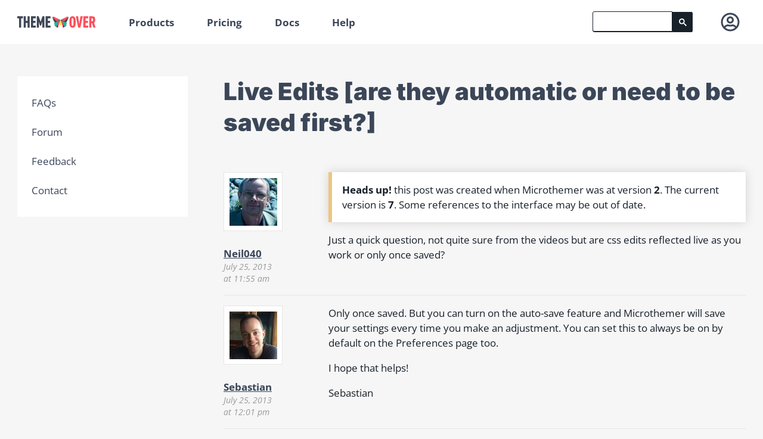

--- FILE ---
content_type: text/html; charset=UTF-8
request_url: https://themeover.com/forum/topic/live-edits/
body_size: 23718
content:

<!doctype html>
<html lang="en-US">
<head>
<meta charset="utf-8">
	<meta name="robots" content="index,follow" />

	<link rel="canonical" href="https://themeover.com/forum/topic/live-edits/" />


    <style></style>
    
    

	<link rel="preload" as="font" crossorigin="anonymous" 
	href="/wp-content/themes/themeover/local-google-font/fonts/open-sans-v26-latin-regular.woff2" />
	
	<link rel="preload" as="font" crossorigin="anonymous" 
	href="/wp-content/themes/themeover/local-google-font/fonts/oswald-v40-latin-regular.woff2" />
	
	<link rel="preload" as="font" crossorigin="anonymous" 
	href="/wp-content/themes/themeover/local-google-font/fonts/inter-v18-latin-regular.woff2" />
	
	<link rel="preload" as="font" crossorigin="anonymous" 
	href="/wp-content/themes/themeover/local-google-font/fonts/inter-v18-latin-900.woff2" />
	
	<link rel="preload" as="font" crossorigin="anonymous"
	href="/wp-content/themes/themeover/local-google-font/fonts/open-sans-v26-latin-700.woff2" />

	<link rel="preload" as="font" crossorigin="anonymous"
	href="/wp-content/themes/themeover/local-google-font/fonts/open-sans-v26-latin-italic.woff2" />

	<link rel="preload" as="font" crossorigin="anonymous"
	href="/wp-content/themes/themeover/local-google-font/fonts/open-sans-v26-latin-700italic.woff2" />
	
	
    <meta name="viewport" content="width=device-width, initial-scale=1">
    <meta name="google-site-verification" content="C0gkEZwxANBB3jDezqc8xXpHesnxpViBxC6_OzDA5jo" />
    
    <link rel="shortcut icon" href="/wp-content/themes/themeover/favicon.ico?v=3" type="image/x-icon">

		<link rel="pingback" href="https://themeover.com/xmlrpc.php" />

<meta name='robots' content='index, follow, max-image-preview:large, max-snippet:-1, max-video-preview:-1' />
	<style></style>
	
	<!-- This site is optimized with the Yoast SEO plugin v26.5 - https://yoast.com/wordpress/plugins/seo/ -->
	<title>Live Edits [are they automatic or need to be saved first?] | Themeover</title>
<link crossorigin data-rocket-preload as="font" href="https://themeover.com/wp-content/themes/themeover/local-google-font/fonts/open-sans-v26-latin-regular.woff2" rel="preload">
<link crossorigin data-rocket-preload as="font" href="https://themeover.com/wp-content/themes/themeover/local-google-font/fonts/oswald-v40-latin-regular.woff2" rel="preload">
<link crossorigin data-rocket-preload as="font" href="https://themeover.com/wp-content/themes/themeover/local-google-font/fonts/inter-v18-latin-regular.woff2" rel="preload">
<link crossorigin data-rocket-preload as="font" href="https://themeover.com/wp-content/themes/themeover/local-google-font/fonts/inter-v18-latin-900.woff2" rel="preload">
<link crossorigin data-rocket-preload as="font" href="https://themeover.com/wp-content/themes/themeover/local-google-font/fonts/open-sans-v26-latin-700.woff2" rel="preload">
<link crossorigin data-rocket-preload as="font" href="https://themeover.com/wp-content/themes/themeover/local-google-font/fonts/open-sans-v26-latin-italic.woff2" rel="preload">
<link crossorigin data-rocket-preload as="font" href="https://themeover.com/wp-content/themes/themeover/local-google-font/fonts/open-sans-v26-latin-700italic.woff2" rel="preload">
<style id="wpr-usedcss">@font-face{font-family:'Open Sans';font-style:normal;font-weight:400;font-display:swap;src:local(''),url(https://themeover.com/wp-content/themes/themeover/local-google-font/fonts/open-sans-v26-latin-regular.woff2) format('woff2'),url(https://themeover.com/wp-content/themes/themeover/local-google-font/fonts/open-sans-v26-latin-regular.woff) format('woff')}@font-face{font-family:Oswald;font-style:normal;font-weight:400;font-display:swap;src:local(''),url(https://themeover.com/wp-content/themes/themeover/local-google-font/fonts/oswald-v40-latin-regular.woff2) format('woff2'),url(https://themeover.com/wp-content/themes/themeover/local-google-font/fonts/oswald-v40-latin-regular.woff) format('woff')}@font-face{font-family:Inter;font-style:normal;font-weight:400;font-display:swap;src:local(''),url(https://themeover.com/wp-content/themes/themeover/local-google-font/fonts/inter-v18-latin-regular.woff2) format('woff2')}@font-face{font-family:Inter;font-style:normal;font-weight:900;font-display:swap;src:local(''),url(https://themeover.com/wp-content/themes/themeover/local-google-font/fonts/inter-v18-latin-900.woff2) format('woff2')}@font-face{font-family:'Open Sans';font-style:normal;font-weight:700;font-display:swap;src:local(''),url(https://themeover.com/wp-content/themes/themeover/local-google-font/fonts/open-sans-v26-latin-700.woff2) format('woff2'),url(https://themeover.com/wp-content/themes/themeover/local-google-font/fonts/open-sans-v26-latin-700.woff) format('woff')}@font-face{font-family:'Open Sans';font-style:italic;font-weight:400;font-display:swap;src:local(''),url(https://themeover.com/wp-content/themes/themeover/local-google-font/fonts/open-sans-v26-latin-italic.woff2) format('woff2'),url(https://themeover.com/wp-content/themes/themeover/local-google-font/fonts/open-sans-v26-latin-italic.woff) format('woff')}@font-face{font-family:'Open Sans';font-style:italic;font-weight:700;font-display:swap;src:local(''),url(https://themeover.com/wp-content/themes/themeover/local-google-font/fonts/open-sans-v26-latin-700italic.woff2) format('woff2'),url(https://themeover.com/wp-content/themes/themeover/local-google-font/fonts/open-sans-v26-latin-700italic.woff) format('woff')}a,b,body,canvas,caption,center,code,details,div,fieldset,footer,form,h1,h2,h3,header,html,iframe,img,label,legend,li,nav,object,p,section,span,table,tbody,td,tfoot,th,thead,tr,ul,video{margin:0;padding:0;border:0;font-size:100%;font:inherit;vertical-align:baseline}details,footer,header,nav,section{display:block}body{line-height:1}ul{list-style:none}table{border-collapse:collapse;border-spacing:0}html{--tvrFont:Ubuntu,Segoe UI,system-ui,-apple-system,sans-serif;--headingFont:Ubuntu,Segoe UI,system-ui,-apple-system,sans-serif;--instalmentTableBorder:#e6e6e6;--instalmentTableTextColor:inherit}@media (min-width:768px){html{--tvrFont:Open Sans,Ubuntu,Segoe UI,system-ui,-apple-system,sans-serif;--headingFont:Inter,Ubuntu,Segoe UI,system-ui,-apple-system,sans-serif}}body,html{height:100%}#wrapper{position:relative;min-height:100%;display:grid;grid-template-rows:auto minmax(auto,1fr) auto}header{margin-bottom:54px;background-color:#fff}#branding nav{max-width:75em;margin-left:auto;margin-right:auto}#branding nav:after{content:" ";display:block;clear:both}#branding nav::after{display:none}#main{width:100%;margin:0 auto;max-width:75em;margin-left:auto;margin-right:auto}#main:after{content:" ";display:block;clear:both}#primary{width:23.45361%;float:left;margin-right:2.06186%}#primary li,#primary ul{margin:0;list-style:none}#primary li{margin:0;padding:0;list-style:none}#primary .widget_nav_menu{background-color:#fff;padding:20px 0}#primary .widget_nav_menu a{padding:12px 24px;background-image:none!important;text-decoration:none;font-weight:400;display:block}#primary .widget_nav_menu li.current-menu-item a{color:inherit;position:relative;background-color:#f6f6f6}#primary .widget_nav_menu li.current-menu-item a::before{content:' ';position:absolute;left:0;top:0;height:100%;width:9px;background-color:#18202a}#primary .widgettitle{display:none}@media (max-width:65.875em) and (max-width:65.875em){#primary ul.menu a{padding:8px 16px;background:0 0;color:#fdfdfd}#primary ul.menu a:hover{color:#fdfdfd}#primary li.widgetcontainer,#primary li.widgetcontainer .menu,#primary li.widgetcontainer .textwidget,#primary li.widgetcontainer .widget_nav_menu{display:none;background:#18202a}}#container{width:71.67784%;float:left;margin-left:28.32216%;margin-right:-100%}#content{position:relative}#content:after{content:" ";display:block;clear:both}.container{max-width:75em;margin-left:auto;margin-right:auto}.container:after{content:" ";display:block;clear:both}#footer-inner{max-width:75em;margin-left:auto;margin-right:auto}#footer-inner:after{content:" ";display:block;clear:both}@media (max-width:85.875em){#main{margin:0 1.6875em;width:calc(100% - 1.6875em * 2)}#footer-inner{margin:0 1.6875em}#branding{margin:0 1.6875em}}.col.last{margin-right:0}.end-row{margin-right:0!important}@use "sass:map";@use "sass:string";.mtisvg{cursor:pointer;fill:currentColor;height:100%;width:auto}.mtisvg:hover{color:var(--mticon-hover);fill:var(--mticon-hover)}.active>.mtisvg,.mtisvg.active,.mtisvg.on{color:var(--mticon-active);fill:var(--mticon-active)}.mtisvg.disabled{color:currentColor;fill:currentColor}.active>.mtisvg::after,.active>.mtisvg::before,.mtisvg.active::after,.mtisvg.active::before,.mtisvg.mtisvg::after,.mtisvg.mtisvg::before,.mtisvg.on::after,.mtisvg.on::before,.mtisvg:hover::after,.mtisvg:hover::before{opacity:1}.mtisvg path,.mtisvg use{pointer-events:none}@use "sass:map";:root{--mtprimary-text:#18202a;--mtcontrast-text:#fff;--mtmuted-text:#878787;--mtheading-fw:bold;--mtsub-heading-fw:600;--mtitem-fw:600;--mtinput-fw:600;--mticon:#18202a;--mticon-hover:#02768c;--mticon-active:#1da08b;--mtwp-link:#0074a2;--mtwp-link-hover:#2ea2cc;--mtwp-link-focus:#124964;--mtbg1:#fff;--mtbg1Hover:#f2f2f2;--mtbg2:#f5f5f5;--mtbg2Hover:#eee;--mtbdr:#cbcbcb;--mtinput-bg:#fafafa;--mthighlight-bg:#fff;--mtprimary-button:#2f3846;--mtprimary-button-hover:#3b4658;--mtdevice-height-screen:rgba(59, 70, 88, .9);--mtslider-main-color:#f5f5f5;--mtslider-light-color:#fff;--mtalpha-shadow:rgba(0, 0, 0, .2);--mtred:#ff4f5b;--mtdarkRed:#cc3f49;--mtorange:#ecc67f;--mtmediumOrange:#c68e25;--mtgreen:#2cb19c;--mtdarkGreen:#1da08b;--mtgreenyBlue:#02768c;--mtdotBlue:#4285f4;--mtdotBlueDarker:#3b77db;--mtlightDotBlue:#90b3ec;--mtmanual-value:#3469c2;--mtmanual-value-border:#90b3ec;--mtace_media:#930f80;--mtace_selector:#1A1AA6;--mtace_prop:#6d79de;--mtace_val:#3c4c72;--mtace_tag:#930f80;--mtace_attr:#994409;--mtace_attr_value:#1A1AA6;scroll-behavior:smooth}body,input,select,textarea{color:#18202a;font:1.0625em/1.5 var(--tvrFont);background:#f6f6f6}h1,h2,h3{font-weight:900;clear:both;color:#3b4658;margin-top:2em;margin-bottom:1em;line-height:1.3;font-family:var(--headingFont)}h2:first-child,h3:first-child{margin-top:0}h1{margin-top:0;font-size:2.35294em}@media (max-width:65.875em){#main{display:grid;margin:0;width:100%}#primary{width:100%;order:-1;margin:0 0 54px}#primary .widget_nav_menu{padding:0}#primary ul.menu li.current-menu-item a{background-color:#2b394a}#primary ul.menu li.current-menu-item a::before{background-color:#506a8b}#primary li a:hover,#primary li.current-menu-item a{background:#2f3846;color:#fdfdfd}#primary a:hover,#primary li.current-menu-item a:hover{color:#fff}#primary ul.xoxo{padding-left:1.6875em;background:#18202a;color:#fff}#primary .widgettitle{display:block;margin:0;padding:.5em;color:#18202a;background:#e6e6e6}#primary li.widgetcontainer:first-of-type{display:block}#primary li.widgetcontainer:first-of-type .widgettitle{cursor:pointer;color:#7a7e84;background:url(https://themeover.com/wp-content/themes/themeover/assets/submenu-arrow.png?v=3) right -1.625em no-repeat;background-size:.75em 3.375em;padding:.75em 1.375em .8125em 0;text-indent:-9999px;width:3.125em;position:relative}#primary li.widgetcontainer:first-of-type .widgettitle::after{text-indent:0;content:'Menu';width:100%;height:1.5em;color:#fff;position:absolute;left:0;z-index:+1}#container{width:100%;float:left;margin-left:0;margin-right:0;width:calc(100% - 1.6875em * 2);margin:0 1.6875em}#branding{margin:0}.bbpress #primary{display:none}h1{font-size:2.125em;text-align:center}}@media (max-width:49.625em){#primary{left:1.125em}#branding{margin:0 .3em}h1{font-size:1.5em}}h2{font-size:1.64706em}h3{line-height:1.5}h3{color:#ff4f5b}a,span.link{color:#3b4658;font-weight:700;text-decoration:underline;cursor:pointer}a:hover,span.link:hover{color:#000}p{margin-bottom:1em}ul{margin:0 0 1em 1em;list-style:disc}li{margin-bottom:.5em}.bbpress-page code{font-family:Courier,monospace;background:#000;color:#fff;display:block;padding:.5em;margin:1.5em 0;white-space:pre-line;word-wrap:break-word}.bbpress-page code code{margin:0}b{font-weight:700}table.data{border:0;margin:2em 0;text-align:left;width:100%;border:.0625em solid #e6e6e6;border-collapse:collapse}table.data th{color:#3b4658;font-weight:700}table.data td,table.data th{padding:1em;border-bottom:.0625em solid #e6e6e6}table.data td{background:#fafafa}table.data td.value,table.data th.value{border-right:.0625em solid #e6e6e6}table.data tr.odd td,table.data tr:nth-of-type(odd) td{background:#fff}.hidden{display:none}.show{display:block}.clear{clear:both}img,picture,video{max-width:100%!important;height:auto;display:block}img#loading-gif-template{display:none}img.ajax-loader{float:left;margin:.5em}input[type=email]:focus,input[type=text]:focus,select:focus,textarea:focus{border:.125em solid #cbcbcb;outline:0}.tvr-button,input[type=email],input[type=text],select,textarea{font-weight:700;margin:0;padding:.5625em;line-height:1.5;border:.0625em solid #e6e6e6;background:#fff;width:auto;height:2.625em;display:inline-block;-moz-border-radius:.1875em;-webkit-border-radius:0.1875em;border-radius:.1875em;-webkit-box-sizing:border-box;-moz-box-sizing:border-box;box-sizing:border-box;-webkit-appearance:none}textarea{height:12.5em}select{padding:0 0 0 .75em}.tvr-button{color:#fff;letter-spacing:.5px;line-height:1;cursor:pointer;border-color:transparent;text-decoration:none;background:var(--mtgreen);padding:.75em 1em;transition:background-color .5s;text-shadow:1px 1px 0 rgba(0,0,0,.2);-moz-border-radius:3.125em;-webkit-border-radius:3.125em;border-radius:3.125em}.tvr-button:focus,.tvr-button:hover{background:#30c1aa!important;opacity:1;color:#fff}.tvr-button.red-button{background:var(--mtred)}.tvr-button.red-button:focus,.tvr-button.red-button:hover{background:#ff636e!important}input[type=checkbox],input[type=radio]{float:left;margin-right:.5em;height:auto}.fake-radio{float:left;margin-right:.5em;width:.875em;height:.875em;display:none!important;cursor:pointer;background-color:#fff;-moz-border-radius:.1875em;-webkit-border-radius:0.1875em;border-radius:.1875em;-webkit-box-sizing:border-box;-moz-box-sizing:border-box;box-sizing:border-box;border:.0625em solid #e6e6e6}.fake-radio.on{background-color:var(--mtgreen)}.fake-radio{background:url("https://themeover.com/wp-content/themes/themeover/assets/small-sprite/sprite-large.png?v=10") -30em -10em no-repeat;background-size:52.5em 50em}.fake-radio.on{background:url("https://themeover.com/wp-content/themes/themeover/assets/small-sprite/sprite-large.png?v=10") -30em -7.5em no-repeat;background-size:52.5em 50em}.bbp-template-notice,.tvr-notify{padding:1em;margin-bottom:1em;background:#fff;border-left:.4rem solid var(--mtgreen);box-shadow:0 0 1rem rgba(0,0,0,.15)}.bbp-template-notice .short,.tvr-notify .short{font-weight:700;display:block}.bbp-template-notice.tvr-warning,.tvr-notify.tvr-warning{border-left-color:var(--mtorange)}.bbp-template-notice .error,.tvr-notify .error{border-left-color:var(--mtred)}.bbp-template-notice :last-child,.tvr-notify :last-child{margin-bottom:0}.bbp-template-notice{border-left-color:var(--mtorange)}.bbp-template-notice.info{border-left-color:var(--mtgreen)}.eStore_error_message,.estore-error{color:var(--mtred)}.tvr-icon{display:inline-block}.footer-logo-icon{text-indent:-9999px;background:url("https://themeover.com/wp-content/themes/themeover/images/2020-redesign/Logo%20on%20dark.svg") no-repeat;width:7.75em;height:1.375em}@media (max-width:49.625em){table.data td,table.data th{padding:.5em}.footer-logo-icon{width:8.33613em;height:1.47899em}}.more-menu-icon{display:block;height:1em;width:1.125em}.more-menu-icon span{display:block;background:#3b4658;height:3px;margin-bottom:3px}.more-menu-icon span.bottom{margin-bottom:0}.showing-stuff .more-menu-icon span{margin:0 3px 0 0;height:100%;float:left;width:3px}.showing-stuff .more-menu-icon span.bottom{margin-right:0}svg.person-icon{width:1.875em;height:1.875em;float:left}.accordion-menu-wrap li.accordion-heading{padding-left:0;margin-left:0}.skip-link{display:none}header nav{position:relative;display:grid;grid-auto-flow:column;grid-auto-columns:max-content max-content 1fr max-content;justify-items:start;align-items:center;align-content:stretch;width:100%}header #logo{float:left;display:block;padding:1.5em 1.625em 1.5em 0}header #logo img.full-logo{width:7.75em;height:1.1875em;max-width:7.75em!important}header #logo img.butterfly-logo{height:1em!important;display:none}header .menu{float:left}header .menu#menu-mobile-account-menu{width:100%}header .menu .sub-menu li{display:block;border-right:0;width:100%;box-sizing:border-box}header .menu .sub-menu a{padding:.75em}header .menu .sub-menu a:active,header .menu .sub-menu a:hover{background-color:#f6f6f6;color:#000}header li,header ul{list-style:none;margin:0}header #tvr-cart,header li{float:left;display:inline-block}header #mobile-main,header #tvr-cart,header a{text-decoration:none;font-weight:600;display:block;padding:1.625em;line-height:1;color:#3b4658}header #mobile-main{float:left;height:1em}.tvr-no-mouse header #mobile-main{cursor:pointer}header #mobile-main .tvr-popdown{padding-bottom:0}header #mobile-main .tvr-popdown a{padding:.75em}header #mobile-main li{-webkit-box-sizing:border-box;-moz-box-sizing:border-box;box-sizing:border-box;display:block!important;width:100%;border:0}header #account-menu,header #tvr-cart{border-right:0;float:right}header #account-menu{justify-self:end;overflow:visible}header #account-menu .account-wrap{line-height:2.5em;border-left:0;padding:1.25em 0 1.25em 1.625em;overflow:hidden;display:block}header #account-menu .account-wrap .person-icon{float:left;margin-right:.625em}header #account-menu .account-wrap .person-text{line-height:2.5em;float:left;padding:0}@media (max-width:65.875em){h2{font-size:1.4875em}header #logo{padding:1.125em}header #logo img.full-logo{display:none}header #logo img.butterfly-logo{display:block}header #mobile-main,header #tvr-cart,header a{padding:1.4em 1.125em}header #account-menu .account-wrap{padding:1em 1.125em;line-height:1}header #account-menu .account-wrap .person-text{line-height:1}header #account-menu li.menu-item-has-children{border-bottom:0}}header #account-menu .tvr-popdown{padding-bottom:0;width:15.625em;right:0}header #account-menu .tvr-popdown a{padding:.75em;color:#3b4658;line-height:1}header #account-menu .tvr-popdown a:hover{color:#000;background-color:#f6f6f6}header #account-menu li{-webkit-box-sizing:border-box;-moz-box-sizing:border-box;box-sizing:border-box;display:block!important;width:100%;border:0}header #account-menu .sub-menu{display:none;position:static;background:0 0;padding-top:0;border:0;-webkit-box-shadow:0 0 0 0 rgba(0,0,0,.4);-moz-box-shadow:0 0 0 0 rgba(0,0,0,.4);box-shadow:0 0 0 0 rgba(0,0,0,.4)}header #account-menu .sub-menu li{padding:0 0 0 1em}header #account-menu .sub-menu a{font-weight:400}header #tvr-cart{display:none;background:#fff;min-width:6.75em}header #tvr-cart.tvr-no-mouse header #tvr-cart{cursor:pointer}header #tvr-cart .cart-text{line-height:1;font-style:italic;font-weight:400;letter-spacing:.0625em;font-size:.875em}.tvr-no-mouse header #tvr-cart .cart-text{cursor:pointer}@media (max-width:29.625em){header #account-menu{border-left:0}header #menu-item-9440{display:none}}header #mobile-main{display:none}header li#menu-item-6792{display:none!important}.menu-item-has-children,.tvr-popdown-wrap{position:relative;cursor:default}.menu .sub-menu,.tvr-popdown{background:#fff;display:none;position:absolute;z-index:9999;top:100%;overflow:hidden;box-shadow:0 0 30px rgba(0,0,0,.1)}.menu .sub-menu.tvr-cart,.tvr-popdown.tvr-cart{right:0;-webkit-box-sizing:border-box;-moz-box-sizing:border-box;box-sizing:border-box;width:23.75em;padding:.9375em;text-transform:none;font-weight:400;line-height:1.5;letter-spacing:0;cursor:default}.menu .sub-menu.more-menu,.tvr-popdown.more-menu{left:0}.tvr-dialog{display:none;position:fixed;-webkit-box-sizing:border-box;-moz-box-sizing:border-box;box-sizing:border-box;top:0;left:0;z-index:99999!important;width:100%;height:100%;cursor:pointer;background:rgba(0,0,0,.85);padding:1.25em;padding-bottom:4.375em}.tvr-dialog.show{display:block}.tvr-dialog .dialog-main{cursor:default;padding-bottom:2.5em;height:100%;position:relative;-webkit-box-shadow:0 0 .375em 0 #000;-moz-box-shadow:0 0 .375em 0 #000;box-shadow:0 0 .375em 0 #000}.tvr-dialog .dialog-inner{-webkit-box-sizing:border-box;-moz-box-sizing:border-box;box-sizing:border-box;padding-bottom:2.5em;height:100%}.tvr-dialog .dialog-content{max-height:100%;height:100%;-webkit-box-sizing:border-box;-moz-box-sizing:border-box;box-sizing:border-box}.tvr-dialog .dialog-header{color:#fff;padding-bottom:.4375em;overflow:hidden}.tvr-dialog .dialog-header .text{font-size:1.64706em;display:none}.tvr-dialog .dialog-header .close-dialog{float:right;background:0 0;border:.125em solid #fff}.tvr-dialog.img .dialog-content{overflow:scroll}.tvr-dialog.img .dialog-content img{margin:0 auto}.tvr-dialog.iframe iframe{width:100%;height:100%}.tvr-dialog.iframe.video .dialog-header,.tvr-dialog.iframe.video iframe{max-width:80em;max-height:45em;margin:0 auto;display:block}.tvr-dialog .dialog-footer{display:none}.without-items .tvr-cart{padding-top:1em;width:10em}@media (max-width:65.875em){header #account-menu .sub-menu{display:block}header .menu-main-menu-container{display:none}div.menu{display:none}header #mobile-main{display:block}.without-items .tvr-cart{width:9.0625em}}.without-items .tvr-cart p{font-size:.8125em}.tvr-cart a{padding:0;line-height:1.5;font-weight:400}.tvr-cart table{width:100%;margin:-1em 0 0}.tvr-cart td{vertical-align:middle;padding:22px}@media (max-width:49.625em){header #account-menu .account-wrap .person-icon{margin:0}header #tvr-cart{min-width:0}header #tvr-cart .cart-text{display:none}.tvr-cart td{padding:1rem}}.tvr-cart td.eStore_cart_item_price_value,.tvr-cart td.tvr-cart-total{padding-right:0;text-align:right;font-weight:700}.tvr-cart td.tvr-cart-total{vertical-align:bottom}.tvr-cart td.tvr-cart-total{font-size:1.25em}.tvr-cart td.tvr-cart-message{display:none;padding-left:0;padding-right:0;padding-top:0}.tvr-cart td.tvr-cart-message p{margin-bottom:0}.tvr-cart .eStore_empty_cart_block{padding:0;border:0;margin:0;box-shadow:none;background:0 0}.tvr-cart .eStore_empty_cart_block p{padding:0}.support-header-wrap{max-width:300px}#toggle-search{cursor:pointer;fill:currentColor;height:100%;width:auto;font-size:16px;line-height:1;display:grid;place-items:center;text-decoration:none;order:2;padding-left:1.625em}#toggle-search:hover{color:var(--mticon-hover)}#toggle-search.active,#toggle-search.on,.active>#toggle-search{color:var(--mticon-active)}#toggle-search.disabled{color:currentColor}#toggle-search::after,#toggle-search::before{font-family:microthemer;font-style:normal;font-weight:400;speak:never;text-decoration:inherit;text-align:center;font-variant:normal;text-transform:none;-webkit-font-smoothing:antialiased;-moz-osx-font-smoothing:grayscale;height:100%;width:auto;display:grid;place-items:center}#toggle-search::before{font-family:microthemer;content:"\e878"}#g-search{justify-self:end;display:flex;align-items:center;height:2em;margin:0 1.125em}#g-search .search-icon{display:none;float:right;background:url("https://themeover.com/wp-content/themes/themeover/assets/small-sprite/sprite-large.png?v=10") -35em -7.5em no-repeat;background-size:52.5em 50em;cursor:pointer;width:1.625em;height:2em;margin:.1875em 0 .8125em}#g-search table.gsc-search-box td{vertical-align:top}#g-search #search-boxes-wrapper{position:relative;height:2em}#g-search #___gcse_0,#g-search #fallback-form{margin:0 auto}#g-search #___gcse_0{position:relative;z-index:2}#g-search #fallback-search{opacity:0;position:absolute;top:0;width:100%;z-index:1;transition:opacity .5s ease 2s}#g-search #fallback-search.show-fallback{opacity:1}#g-search #fallback-search #fallback-form{display:flex;position:relative}#g-search #fallback-search input,#g-search #fallback-search span{box-sizing:border-box;display:inline-block;float:left;font-size:1em;height:2em;border:0}#g-search #fallback-search .tvr-search-field{box-sizing:border-box;height:2em;border:1px solid #18202a;padding:0 30px 0 12px;width:100%;border-radius:3px;font-weight:700;background:url("https://themeover.com/wp-content/themes/themeover/assets/new_window_20.png") right center no-repeat #fff}#g-search #fallback-search .tvr-search-button{box-sizing:border-box;position:absolute;right:0;cursor:pointer;width:2em;height:2em;border-radius:0 3px 3px 0;background:url("https://themeover.com/wp-content/themes/themeover/assets/search_box_icon.png") center center no-repeat #18202a;color:#fff;text-align:center}#g-search #fallback-search .tvr-search-button:hover{background-color:var(--mtgreen)}#g-search .gsc-search-box{margin:0;font-size:1em}#g-search td.gsc-input{padding-right:0}#g-search #gsc-iw-id1{height:2em;padding:0;border:0;-webkit-border-top-left-radius:0.1875em;-webkit-border-top-right-radius:0em;-webkit-border-bottom-right-radius:0em;-webkit-border-bottom-left-radius:0.1875em;-moz-border-radius-topleft:0.1875em;-moz-border-radius-topright:0em;-moz-border-radius-bottomright:0em;-moz-border-radius-bottomleft:0.1875em;border-top-left-radius:.1875em;border-top-right-radius:0;border-bottom-right-radius:0;border-bottom-left-radius:.1875em}#g-search #gsc-iw-id1.gsc-input-box-focus{border:0;box-shadow:none}#g-search #gs_tti50{padding:0}#g-search input.gsc-input{box-sizing:border-box;border:1px solid #18202a!important;font-size:17px;line-height:2em;border-radius:3px 0 0 3px;height:2em!important;padding-left:12px!important;background-image:none!important;background-position:12px center!important}#g-search td.gsc-search-button{background-color:transparent}#g-search button.gsc-search-button,#g-search input.gsc-search-button{-webkit-box-sizing:border-box;-moz-box-sizing:border-box;box-sizing:border-box;display:block;width:2em;height:calc(2em);margin:0;font-size:1em;padding:0;padding-top:3px;background:#18202a;border-color:#18202a;-webkit-border-top-left-radius:0em;-webkit-border-top-right-radius:0.1875em;-webkit-border-bottom-right-radius:0.1875em;-webkit-border-bottom-left-radius:0em;-moz-border-radius-topleft:0em;-moz-border-radius-topright:0.1875em;-moz-border-radius-bottomright:0.1875em;-moz-border-radius-bottomleft:0em;border-top-left-radius:0;border-top-right-radius:.1875em;border-bottom-right-radius:.1875em;border-bottom-left-radius:0}#g-search button.gsc-search-button:focus,#g-search input.gsc-search-button:focus{box-shadow:none}#g-search .gsib_b{position:relative}#g-search .gsst_a{padding:0;position:absolute;right:10px}#g-search .gsst_b{padding:0}#g-search span.gscb_a{font-size:1em;color:#ff4f5b;line-height:2em}#g-results .gsc-results-wrapper-visible{border-bottom:0;margin:3em 0;padding:3em;background-color:#fff;box-shadow:0 0 30px rgba(0,0,0,.1)}#g-results .gsc-control-cse{border:0;background-color:transparent;padding:0;font-size:1em}#g-results .gsc-above-wrapper-area{border-bottom:0}#g-results .gsc-result{background:0 0;border:0}#g-results .gsc-result-info{padding-left:0;color:#999998}#g-results .gsc-thumbnail-inside,#g-results .gsc-url-top{padding:0;font-size:1em;font-family:var(--tvrFont)}#g-results .gs-title{height:auto;text-decoration:none}#g-results a.gs-title{line-height:1.5;text-decoration:none}#g-results a.gs-title b{font-size:1em;text-decoration:none}#g-results .gs-visibleUrl{font-size:1em}#g-results .gs-image-box{padding:.5em 1em 0 0}#g-results a.gs-image{border:0}#g-results .gsc-table-result{font-size:1em}#g-results .gs-snippet{line-height:1.5;font-family:var(--tvrFont)}#g-results .gs-bidi-start-align{margin-left:0}#g-results .gsc-cursor-page{display:inline-block;margin-right:.5em;padding:.3125em .625em;background:#fff;border:0;font-size:1em;font-weight:700;color:#18202a}#g-results .gsc-cursor-page .gsc-cursor-current-page,#g-results .gsc-cursor-page:hover{color:#fff;background:#3b4658;text-decoration:none}#g-results .gsc-cursor-current-page{color:#fff;background:#3b4658;cursor:default}.bbpress-page #primary:nth-child(3){display:none}footer{background:#18202a;color:#fff;margin-top:3.15%}footer a{color:#fff;text-decoration:none;font-weight:700;text-decoration:none}footer a:hover{color:#fafafa}#footer-inner{padding:3.5em 0;background:url("https://themeover.com/wp-content/themes/themeover/assets/small-sprite/butterfly-sprite.png?v=10") center top no-repeat}#copyright{width:14.94845%;float:left;margin-right:2.06186%}@media (max-width:65.875em){#copyright{width:48.96907%;float:left;margin-right:2.06186%}.menu-footer-container li{line-height:2}}@media (max-width:29.625em){#copyright{width:100%;float:left;margin-left:0;margin-right:0}#copyright .copy-section{width:48.96907%;float:left;margin-right:2.06186%}#copyright .copy-section#footer-videos{margin-right:0}#copyright .copy-section#footer-videos .watch-video{margin-top:0;margin-right:0}}#copyright p{text-decoration:none;margin-bottom:1.5em;margin-top:.25em}#footer-videos .watch-video{margin-bottom:1.5em}#footer-videos .text{line-height:1.5;margin-top:-.375em;padding-left:1.5em}.menu-footer-container{width:31.95876%;float:left;margin-right:2.06186%}.menu-footer-container #menu-footer{margin:0;list-style:none}.menu-footer-container li{-webkit-box-sizing:border-box;-moz-box-sizing:border-box;box-sizing:border-box;width:50%;float:left;padding-left:3.0303%;padding-right:3.0303%}@media (max-width:65.875em){.menu-footer-container{width:48.96907%;float:left;margin-right:2.06186%;margin-right:0}.menu-footer-container li{-webkit-box-sizing:border-box;-moz-box-sizing:border-box;box-sizing:border-box;width:50%;float:left;padding-left:2.0202%;padding-right:2.0202%}}@media (max-width:29.625em){.menu-footer-container{width:100%;float:left;margin-left:0;margin-right:0;margin-top:1em}.menu-footer-container li{-webkit-box-sizing:border-box;-moz-box-sizing:border-box;box-sizing:border-box;width:50%;float:left;padding-left:1.0101%;padding-right:1.0101%}}footer .newsletter{width:48.96907%;float:right;margin-right:0}footer .newsletter label{display:none}footer .newsletter input.required{width:100%;margin-bottom:.5em}footer .newsletter .mc-field-group{width:47.89474%;float:left;margin-right:4.21053%;margin-bottom:1em}footer .newsletter .mc-field-group.submit-wrap{margin-bottom:0;text-align:right;-webkit-box-sizing:border-box;-moz-box-sizing:border-box;box-sizing:border-box;width:50%;float:right;padding-right:2.0202%;padding-left:2.0202%;margin-right:0;padding-right:0}footer .newsletter h3{margin:0 0 1em;width:100%;color:#fff}@media (max-width:65.875em){footer .newsletter{width:100%;float:left;margin-left:0;margin-right:0;margin-top:2em}}@media (max-width:29.625em){footer .newsletter .mc-field-group{width:100%;float:left;margin-left:0;margin-right:0}}footer .newsletter .input-error-message{color:var(--mtred);font-weight:700}#banner-code-table th{background:#f6f6f6}.trigger-dialog{cursor:pointer}.watch-video{display:block;overflow:hidden;color:#ff4f5b;font-weight:700;margin:1em 0 2em}.watch-video .text{display:block;line-height:2.0625em;padding-left:2.8125em}.play-video-at{margin-bottom:.5em;cursor:pointer;color:#3b4658;list-style:none;display:flex;align-items:flex-start}.play-video-at:hover{color:#18202a}.amender-uses:not(.active){display:none}#plan-types{text-align:center;max-width:50em;margin:0 auto 2.5rem}#plan-types .inner-types{display:inline-flex;border-radius:9999px;box-shadow:1px 1px 2px 0 rgba(0,0,0,.2)}#plan-types .inner-types>div{border:1px solid var(--mtalpha-shadow);padding:1em;font-weight:700;cursor:pointer}#plan-types .inner-types>div.active{background:#2f3846;color:#fff}#plan-types .inner-types>div:first-of-type{border-radius:999px 0 0 999px;border-width:1px 0 1px 1px}#plan-types .inner-types>div:last-child{border-radius:0 999px 999px 0}.price-plans{position:relative;margin:0 auto;max-width:100em;padding:2em;letter-spacing:.5px;display:grid;grid-template-columns:repeat(4,1fr);transition:grid-template-columns .3s;column-gap:2em}@media (max-width:1265px){#plan-types{margin-bottom:2em}.price-plans{grid-template-columns:repeat(2,1fr);margin:0 2em;gap:2em}}@media (max-width:902px){.price-plans{grid-template-columns:repeat(1,1fr);gap:2em;padding-left:0;padding-right:0}}.price-plans *{box-sizing:border-box}.price-plans .tvr-button{width:80%;margin:1em 0}#free-month-checkout::before{height:750px}#special-installments-checkout::before{height:900px}#special-installments-checkout .price-plans h2 span{display:block;font-size:.7em;margin-top:.3rem}.selected-element{position:absolute;border:1px solid #4285f4;color:#fff;font-size:1.3rem;opacity:0;transition:opacity .75s;margin-right:30px;left:340px;top:90px}@media (min-resolution:120dpi),(-webkit-min-device-pixel-ratio:1.25),(min--moz-device-pixel-ratio:1.25){.selected-element{left:280px;top:80px}}.selected-element::before{content:'p.joke';position:absolute;bottom:100%;left:-1px;background-color:#4285f4;padding:0 .5rem;font-size:.9rem;font-family:Monospace}.selected-element p{margin:0;padding:.5rem .75rem;background-color:rgba(0,0,0,.2)}.selected-element span{display:block}.load-more{display:inline-block;font-weight:700;color:var(--mtgreen);cursor:pointer}.mt-expandable-heading{cursor:pointer;-moz-user-select:none;-khtml-user-select:none;-webkit-user-select:none;-o-user-select:none;user-select:none}.raffle-banner{display:grid;grid-template-columns:1fr auto;grid-template-rows:repeat(5,auto);gap:1.5rem 3rem;margin-bottom:3rem;grid-auto-flow:row dense;padding:46px 56px 56px;background-color:#fff;box-shadow:0 0 30px rgba(0,0,0,.1)}.raffle-banner:not(.show-terms){grid-template-rows:repeat(4,auto)}@media (max-width:49.625em){#footer-inner{background:url("https://themeover.com/wp-content/themes/themeover/assets/small-sprite/butterfly-sprite-mob.png?v=10") center top no-repeat}#footer-inner{margin:0 1.6875em;padding:2.5em 0;font-size:.92969em}#footer-videos .text{line-height:1;margin-top:0}#plan-types{padding:0 1.5em}#special-installments-checkout::before{height:1100px}.raffle-banner{grid-template-columns:auto;grid-template-rows:auto}.raffle-banner>*{grid-area:span 1!important}.raffle-banner{margin-bottom:1rem}}.gist-article-sidebar-iframe{overflow:hidden}.start-thread{margin:1em 0 2em}@media (max-width:49.625em){.start-thread{margin:1em auto 2em;width:17.5em;display:block;text-align:center}.tvr-forum-table.bbp-replies td{display:block}.tvr-forum-table.bbp-replies td.bbp-reply-author{width:100%;padding-bottom:0;border-bottom:0;overflow:hidden}.tvr-forum-table.bbp-replies td.bbp-reply-author br{display:none}.tvr-forum-table.bbp-replies td.bbp-reply-author .author-details-wrap,.tvr-forum-table.bbp-replies td.bbp-reply-author img{float:left;margin-right:1em}}img.avatar{border:.0625em solid #e6e6e6;padding:.5em;background:#fff}.bbp-pagination{width:100%;margin-bottom:1em;text-align:center}.bbp-pagination-count{float:left;border:.0625em solid transparent}.bbp-pagination-links{list-style:none;display:inline-block;margin:0 auto}.bbp-pagination-links a{display:block;float:left;padding:0 .3125em;margin-left:.3125em;border:.0625em solid #e6e6e6;background:#fff;text-decoration:none}.bbp-pagination-links a:hover{background:#18202a;color:#fff;opacity:.8}.tvr-forum-table{clear:both;margin:1em 0 2em;width:100%;word-break:break-word}.tvr-forum-table thead{font-weight:700;color:#999998;text-transform:uppercase}.tvr-forum-table tr.odd{background:#fff}.tvr-forum-table td,.tvr-forum-table th{border-bottom:.0625em solid #e6e6e6;padding:.75em;text-align:center;vertical-align:middle}.tvr-forum-table td.left,.tvr-forum-table th.left{text-align:left}.tvr-forum-table td.bbp-reply-content,.tvr-forum-table th.bbp-reply-content{vertical-align:top;text-align:left}.tvr-forum-table a{text-decoration:none}.tvr-forum-table span.forum-post-date{display:block;clear:both;font-style:italic;font-size:.8em;color:#999998}.bbp-topic-wrapper .bbp-template-notice.info{display:none}.bbp-template-notice .avatar{display:none}.bbp-replies{table-layout:fixed}.bbp-replies tr.odd{background:0 0}.bbp-replies thead{display:none}.bbp-replies td,.bbp-replies th{padding:1em 0}.bbp-replies td.bbp-reply-author{width:9.375em;padding-right:1em;word-wrap:break-word}.bbp-replies td.table-foot{border-bottom:0}.bbp-replies a{text-decoration:underline}.bbp-replies .forum-post-date{display:block;font-size:.75em}.bbp-replies .forum-post-date .forum-post-time{display:block;font-style:italic}#favorite-toggle a,#subscription-toggle a,.bbp-admin-links a{display:inline-block;padding:.0625em .3125em;border:.0625em solid #e6e6e6;-moz-border-radius:.1875em;-webkit-border-radius:0.1875em;border-radius:.1875em;margin-right:.5em;background:#fff;text-decoration:none}#favorite-toggle{float:right}#favorite-toggle a{background:var(--mtgreen);color:#fff}#favorite-toggle a:hover{background:var(--mtdarkGreen)}#subscription-toggle a,.bbp-admin-links a{background:#3b4658;color:#fff;margin-right:0}#subscription-toggle a:hover,.bbp-admin-links a:hover{background:#18202a}img:is([sizes=auto i],[sizes^="auto," i]){contain-intrinsic-size:3000px 1500px}img.emoji{display:inline!important;border:none!important;box-shadow:none!important;height:1em!important;width:1em!important;margin:0 .07em!important;vertical-align:-.1em!important;background:0 0!important;padding:0!important}:where(.wp-block-button__link){border-radius:9999px;box-shadow:none;padding:calc(.667em + 2px) calc(1.333em + 2px);text-decoration:none}:root :where(.wp-block-button .wp-block-button__link.is-style-outline),:root :where(.wp-block-button.is-style-outline>.wp-block-button__link){border:2px solid;padding:.667em 1.333em}:root :where(.wp-block-button .wp-block-button__link.is-style-outline:not(.has-text-color)),:root :where(.wp-block-button.is-style-outline>.wp-block-button__link:not(.has-text-color)){color:currentColor}:root :where(.wp-block-button .wp-block-button__link.is-style-outline:not(.has-background)),:root :where(.wp-block-button.is-style-outline>.wp-block-button__link:not(.has-background)){background-color:initial;background-image:none}:where(.wp-block-calendar table:not(.has-background) th){background:#ddd}:where(.wp-block-columns){margin-bottom:1.75em}:where(.wp-block-columns.has-background){padding:1.25em 2.375em}:where(.wp-block-post-comments input[type=submit]){border:none}:where(.wp-block-cover-image:not(.has-text-color)),:where(.wp-block-cover:not(.has-text-color)){color:#fff}:where(.wp-block-cover-image.is-light:not(.has-text-color)),:where(.wp-block-cover.is-light:not(.has-text-color)){color:#000}:root :where(.wp-block-cover h1:not(.has-text-color)),:root :where(.wp-block-cover h2:not(.has-text-color)),:root :where(.wp-block-cover h3:not(.has-text-color)),:root :where(.wp-block-cover h4:not(.has-text-color)),:root :where(.wp-block-cover h5:not(.has-text-color)),:root :where(.wp-block-cover h6:not(.has-text-color)),:root :where(.wp-block-cover p:not(.has-text-color)){color:inherit}:where(.wp-block-file){margin-bottom:1.5em}:where(.wp-block-file__button){border-radius:2em;display:inline-block;padding:.5em 1em}:where(.wp-block-file__button):is(a):active,:where(.wp-block-file__button):is(a):focus,:where(.wp-block-file__button):is(a):hover,:where(.wp-block-file__button):is(a):visited{box-shadow:none;color:#fff;opacity:.85;text-decoration:none}:where(.wp-block-group.wp-block-group-is-layout-constrained){position:relative}:root :where(.wp-block-image.is-style-rounded img,.wp-block-image .is-style-rounded img){border-radius:9999px}:where(.wp-block-latest-comments:not([style*=line-height] .wp-block-latest-comments__comment)){line-height:1.1}:where(.wp-block-latest-comments:not([style*=line-height] .wp-block-latest-comments__comment-excerpt p)){line-height:1.8}:root :where(.wp-block-latest-posts.is-grid){padding:0}:root :where(.wp-block-latest-posts.wp-block-latest-posts__list){padding-left:0}ul{box-sizing:border-box}:root :where(.wp-block-list.has-background){padding:1.25em 2.375em}:where(.wp-block-navigation.has-background .wp-block-navigation-item a:not(.wp-element-button)),:where(.wp-block-navigation.has-background .wp-block-navigation-submenu a:not(.wp-element-button)){padding:.5em 1em}:where(.wp-block-navigation .wp-block-navigation__submenu-container .wp-block-navigation-item a:not(.wp-element-button)),:where(.wp-block-navigation .wp-block-navigation__submenu-container .wp-block-navigation-submenu a:not(.wp-element-button)),:where(.wp-block-navigation .wp-block-navigation__submenu-container .wp-block-navigation-submenu button.wp-block-navigation-item__content),:where(.wp-block-navigation .wp-block-navigation__submenu-container .wp-block-pages-list__item button.wp-block-navigation-item__content){padding:.5em 1em}:root :where(p.has-background){padding:1.25em 2.375em}:where(p.has-text-color:not(.has-link-color)) a{color:inherit}:where(.wp-block-post-comments-form) input:not([type=submit]),:where(.wp-block-post-comments-form) textarea{border:1px solid #949494;font-family:inherit;font-size:1em}:where(.wp-block-post-comments-form) input:where(:not([type=submit]):not([type=checkbox])),:where(.wp-block-post-comments-form) textarea{padding:calc(.667em + 2px)}:where(.wp-block-post-excerpt){box-sizing:border-box;margin-bottom:var(--wp--style--block-gap);margin-top:var(--wp--style--block-gap)}:where(.wp-block-preformatted.has-background){padding:1.25em 2.375em}:where(.wp-block-search__button){border:1px solid #ccc;padding:6px 10px}:where(.wp-block-search__input){font-family:inherit;font-size:inherit;font-style:inherit;font-weight:inherit;letter-spacing:inherit;line-height:inherit;text-transform:inherit}:where(.wp-block-search__button-inside .wp-block-search__inside-wrapper){border:1px solid #949494;box-sizing:border-box;padding:4px}:where(.wp-block-search__button-inside .wp-block-search__inside-wrapper) .wp-block-search__input{border:none;border-radius:0;padding:0 4px}:where(.wp-block-search__button-inside .wp-block-search__inside-wrapper) .wp-block-search__input:focus{outline:0}:where(.wp-block-search__button-inside .wp-block-search__inside-wrapper) :where(.wp-block-search__button){padding:4px 8px}:root :where(.wp-block-separator.is-style-dots){height:auto;line-height:1;text-align:center}:root :where(.wp-block-separator.is-style-dots):before{color:currentColor;content:"···";font-family:serif;font-size:1.5em;letter-spacing:2em;padding-left:2em}:root :where(.wp-block-site-logo.is-style-rounded){border-radius:9999px}:where(.wp-block-social-links:not(.is-style-logos-only)) .wp-social-link{background-color:#f0f0f0;color:#444}:where(.wp-block-social-links:not(.is-style-logos-only)) .wp-social-link-amazon{background-color:#f90;color:#fff}:where(.wp-block-social-links:not(.is-style-logos-only)) .wp-social-link-bandcamp{background-color:#1ea0c3;color:#fff}:where(.wp-block-social-links:not(.is-style-logos-only)) .wp-social-link-behance{background-color:#0757fe;color:#fff}:where(.wp-block-social-links:not(.is-style-logos-only)) .wp-social-link-bluesky{background-color:#0a7aff;color:#fff}:where(.wp-block-social-links:not(.is-style-logos-only)) .wp-social-link-codepen{background-color:#1e1f26;color:#fff}:where(.wp-block-social-links:not(.is-style-logos-only)) .wp-social-link-deviantart{background-color:#02e49b;color:#fff}:where(.wp-block-social-links:not(.is-style-logos-only)) .wp-social-link-discord{background-color:#5865f2;color:#fff}:where(.wp-block-social-links:not(.is-style-logos-only)) .wp-social-link-dribbble{background-color:#e94c89;color:#fff}:where(.wp-block-social-links:not(.is-style-logos-only)) .wp-social-link-dropbox{background-color:#4280ff;color:#fff}:where(.wp-block-social-links:not(.is-style-logos-only)) .wp-social-link-etsy{background-color:#f45800;color:#fff}:where(.wp-block-social-links:not(.is-style-logos-only)) .wp-social-link-facebook{background-color:#0866ff;color:#fff}:where(.wp-block-social-links:not(.is-style-logos-only)) .wp-social-link-fivehundredpx{background-color:#000;color:#fff}:where(.wp-block-social-links:not(.is-style-logos-only)) .wp-social-link-flickr{background-color:#0461dd;color:#fff}:where(.wp-block-social-links:not(.is-style-logos-only)) .wp-social-link-foursquare{background-color:#e65678;color:#fff}:where(.wp-block-social-links:not(.is-style-logos-only)) .wp-social-link-github{background-color:#24292d;color:#fff}:where(.wp-block-social-links:not(.is-style-logos-only)) .wp-social-link-goodreads{background-color:#eceadd;color:#382110}:where(.wp-block-social-links:not(.is-style-logos-only)) .wp-social-link-google{background-color:#ea4434;color:#fff}:where(.wp-block-social-links:not(.is-style-logos-only)) .wp-social-link-gravatar{background-color:#1d4fc4;color:#fff}:where(.wp-block-social-links:not(.is-style-logos-only)) .wp-social-link-instagram{background-color:#f00075;color:#fff}:where(.wp-block-social-links:not(.is-style-logos-only)) .wp-social-link-lastfm{background-color:#e21b24;color:#fff}:where(.wp-block-social-links:not(.is-style-logos-only)) .wp-social-link-linkedin{background-color:#0d66c2;color:#fff}:where(.wp-block-social-links:not(.is-style-logos-only)) .wp-social-link-mastodon{background-color:#3288d4;color:#fff}:where(.wp-block-social-links:not(.is-style-logos-only)) .wp-social-link-medium{background-color:#000;color:#fff}:where(.wp-block-social-links:not(.is-style-logos-only)) .wp-social-link-meetup{background-color:#f6405f;color:#fff}:where(.wp-block-social-links:not(.is-style-logos-only)) .wp-social-link-patreon{background-color:#000;color:#fff}:where(.wp-block-social-links:not(.is-style-logos-only)) .wp-social-link-pinterest{background-color:#e60122;color:#fff}:where(.wp-block-social-links:not(.is-style-logos-only)) .wp-social-link-pocket{background-color:#ef4155;color:#fff}:where(.wp-block-social-links:not(.is-style-logos-only)) .wp-social-link-reddit{background-color:#ff4500;color:#fff}:where(.wp-block-social-links:not(.is-style-logos-only)) .wp-social-link-skype{background-color:#0478d7;color:#fff}:where(.wp-block-social-links:not(.is-style-logos-only)) .wp-social-link-snapchat{background-color:#fefc00;color:#fff;stroke:#000}:where(.wp-block-social-links:not(.is-style-logos-only)) .wp-social-link-soundcloud{background-color:#ff5600;color:#fff}:where(.wp-block-social-links:not(.is-style-logos-only)) .wp-social-link-spotify{background-color:#1bd760;color:#fff}:where(.wp-block-social-links:not(.is-style-logos-only)) .wp-social-link-telegram{background-color:#2aabee;color:#fff}:where(.wp-block-social-links:not(.is-style-logos-only)) .wp-social-link-threads{background-color:#000;color:#fff}:where(.wp-block-social-links:not(.is-style-logos-only)) .wp-social-link-tiktok{background-color:#000;color:#fff}:where(.wp-block-social-links:not(.is-style-logos-only)) .wp-social-link-tumblr{background-color:#011835;color:#fff}:where(.wp-block-social-links:not(.is-style-logos-only)) .wp-social-link-twitch{background-color:#6440a4;color:#fff}:where(.wp-block-social-links:not(.is-style-logos-only)) .wp-social-link-twitter{background-color:#1da1f2;color:#fff}:where(.wp-block-social-links:not(.is-style-logos-only)) .wp-social-link-vimeo{background-color:#1eb7ea;color:#fff}:where(.wp-block-social-links:not(.is-style-logos-only)) .wp-social-link-vk{background-color:#4680c2;color:#fff}:where(.wp-block-social-links:not(.is-style-logos-only)) .wp-social-link-wordpress{background-color:#3499cd;color:#fff}:where(.wp-block-social-links:not(.is-style-logos-only)) .wp-social-link-whatsapp{background-color:#25d366;color:#fff}:where(.wp-block-social-links:not(.is-style-logos-only)) .wp-social-link-x{background-color:#000;color:#fff}:where(.wp-block-social-links:not(.is-style-logos-only)) .wp-social-link-yelp{background-color:#d32422;color:#fff}:where(.wp-block-social-links:not(.is-style-logos-only)) .wp-social-link-youtube{background-color:red;color:#fff}:where(.wp-block-social-links.is-style-logos-only) .wp-social-link{background:0 0}:where(.wp-block-social-links.is-style-logos-only) .wp-social-link svg{height:1.25em;width:1.25em}:where(.wp-block-social-links.is-style-logos-only) .wp-social-link-amazon{color:#f90}:where(.wp-block-social-links.is-style-logos-only) .wp-social-link-bandcamp{color:#1ea0c3}:where(.wp-block-social-links.is-style-logos-only) .wp-social-link-behance{color:#0757fe}:where(.wp-block-social-links.is-style-logos-only) .wp-social-link-bluesky{color:#0a7aff}:where(.wp-block-social-links.is-style-logos-only) .wp-social-link-codepen{color:#1e1f26}:where(.wp-block-social-links.is-style-logos-only) .wp-social-link-deviantart{color:#02e49b}:where(.wp-block-social-links.is-style-logos-only) .wp-social-link-discord{color:#5865f2}:where(.wp-block-social-links.is-style-logos-only) .wp-social-link-dribbble{color:#e94c89}:where(.wp-block-social-links.is-style-logos-only) .wp-social-link-dropbox{color:#4280ff}:where(.wp-block-social-links.is-style-logos-only) .wp-social-link-etsy{color:#f45800}:where(.wp-block-social-links.is-style-logos-only) .wp-social-link-facebook{color:#0866ff}:where(.wp-block-social-links.is-style-logos-only) .wp-social-link-fivehundredpx{color:#000}:where(.wp-block-social-links.is-style-logos-only) .wp-social-link-flickr{color:#0461dd}:where(.wp-block-social-links.is-style-logos-only) .wp-social-link-foursquare{color:#e65678}:where(.wp-block-social-links.is-style-logos-only) .wp-social-link-github{color:#24292d}:where(.wp-block-social-links.is-style-logos-only) .wp-social-link-goodreads{color:#382110}:where(.wp-block-social-links.is-style-logos-only) .wp-social-link-google{color:#ea4434}:where(.wp-block-social-links.is-style-logos-only) .wp-social-link-gravatar{color:#1d4fc4}:where(.wp-block-social-links.is-style-logos-only) .wp-social-link-instagram{color:#f00075}:where(.wp-block-social-links.is-style-logos-only) .wp-social-link-lastfm{color:#e21b24}:where(.wp-block-social-links.is-style-logos-only) .wp-social-link-linkedin{color:#0d66c2}:where(.wp-block-social-links.is-style-logos-only) .wp-social-link-mastodon{color:#3288d4}:where(.wp-block-social-links.is-style-logos-only) .wp-social-link-medium{color:#000}:where(.wp-block-social-links.is-style-logos-only) .wp-social-link-meetup{color:#f6405f}:where(.wp-block-social-links.is-style-logos-only) .wp-social-link-patreon{color:#000}:where(.wp-block-social-links.is-style-logos-only) .wp-social-link-pinterest{color:#e60122}:where(.wp-block-social-links.is-style-logos-only) .wp-social-link-pocket{color:#ef4155}:where(.wp-block-social-links.is-style-logos-only) .wp-social-link-reddit{color:#ff4500}:where(.wp-block-social-links.is-style-logos-only) .wp-social-link-skype{color:#0478d7}:where(.wp-block-social-links.is-style-logos-only) .wp-social-link-snapchat{color:#fff;stroke:#000}:where(.wp-block-social-links.is-style-logos-only) .wp-social-link-soundcloud{color:#ff5600}:where(.wp-block-social-links.is-style-logos-only) .wp-social-link-spotify{color:#1bd760}:where(.wp-block-social-links.is-style-logos-only) .wp-social-link-telegram{color:#2aabee}:where(.wp-block-social-links.is-style-logos-only) .wp-social-link-threads{color:#000}:where(.wp-block-social-links.is-style-logos-only) .wp-social-link-tiktok{color:#000}:where(.wp-block-social-links.is-style-logos-only) .wp-social-link-tumblr{color:#011835}:where(.wp-block-social-links.is-style-logos-only) .wp-social-link-twitch{color:#6440a4}:where(.wp-block-social-links.is-style-logos-only) .wp-social-link-twitter{color:#1da1f2}:where(.wp-block-social-links.is-style-logos-only) .wp-social-link-vimeo{color:#1eb7ea}:where(.wp-block-social-links.is-style-logos-only) .wp-social-link-vk{color:#4680c2}:where(.wp-block-social-links.is-style-logos-only) .wp-social-link-whatsapp{color:#25d366}:where(.wp-block-social-links.is-style-logos-only) .wp-social-link-wordpress{color:#3499cd}:where(.wp-block-social-links.is-style-logos-only) .wp-social-link-x{color:#000}:where(.wp-block-social-links.is-style-logos-only) .wp-social-link-yelp{color:#d32422}:where(.wp-block-social-links.is-style-logos-only) .wp-social-link-youtube{color:red}:root :where(.wp-block-social-links .wp-social-link a){padding:.25em}:root :where(.wp-block-social-links.is-style-logos-only .wp-social-link a){padding:0}:root :where(.wp-block-social-links.is-style-pill-shape .wp-social-link a){padding-left:.6666666667em;padding-right:.6666666667em}:root :where(.wp-block-tag-cloud.is-style-outline){display:flex;flex-wrap:wrap;gap:1ch}:root :where(.wp-block-tag-cloud.is-style-outline a){border:1px solid;font-size:unset!important;margin-right:0;padding:1ch 2ch;text-decoration:none!important}:root :where(.wp-block-table-of-contents){box-sizing:border-box}:where(.wp-block-term-description){box-sizing:border-box;margin-bottom:var(--wp--style--block-gap);margin-top:var(--wp--style--block-gap)}:where(pre.wp-block-verse){font-family:inherit}.entry-content{counter-reset:footnotes}:root{--wp--preset--font-size--normal:16px;--wp--preset--font-size--huge:42px}html :where(.has-border-color){border-style:solid}html :where([style*=border-top-color]){border-top-style:solid}html :where([style*=border-right-color]){border-right-style:solid}html :where([style*=border-bottom-color]){border-bottom-style:solid}html :where([style*=border-left-color]){border-left-style:solid}html :where([style*=border-width]){border-style:solid}html :where([style*=border-top-width]){border-top-style:solid}html :where([style*=border-right-width]){border-right-style:solid}html :where([style*=border-bottom-width]){border-bottom-style:solid}html :where([style*=border-left-width]){border-left-style:solid}html :where(img[class*=wp-image-]){height:auto;max-width:100%}:where(figure){margin:0 0 1em}html :where(.is-position-sticky){--wp-admin--admin-bar--position-offset:var(--wp-admin--admin-bar--height,0px)}@media screen and (max-width:600px){html :where(.is-position-sticky){--wp-admin--admin-bar--position-offset:0px}}:root{--wp--preset--aspect-ratio--square:1;--wp--preset--aspect-ratio--4-3:4/3;--wp--preset--aspect-ratio--3-4:3/4;--wp--preset--aspect-ratio--3-2:3/2;--wp--preset--aspect-ratio--2-3:2/3;--wp--preset--aspect-ratio--16-9:16/9;--wp--preset--aspect-ratio--9-16:9/16;--wp--preset--color--black:#000000;--wp--preset--color--cyan-bluish-gray:#abb8c3;--wp--preset--color--white:#ffffff;--wp--preset--color--pale-pink:#f78da7;--wp--preset--color--vivid-red:#cf2e2e;--wp--preset--color--luminous-vivid-orange:#ff6900;--wp--preset--color--luminous-vivid-amber:#fcb900;--wp--preset--color--light-green-cyan:#7bdcb5;--wp--preset--color--vivid-green-cyan:#00d084;--wp--preset--color--pale-cyan-blue:#8ed1fc;--wp--preset--color--vivid-cyan-blue:#0693e3;--wp--preset--color--vivid-purple:#9b51e0;--wp--preset--gradient--vivid-cyan-blue-to-vivid-purple:linear-gradient(135deg,rgba(6, 147, 227, 1) 0%,rgb(155, 81, 224) 100%);--wp--preset--gradient--light-green-cyan-to-vivid-green-cyan:linear-gradient(135deg,rgb(122, 220, 180) 0%,rgb(0, 208, 130) 100%);--wp--preset--gradient--luminous-vivid-amber-to-luminous-vivid-orange:linear-gradient(135deg,rgba(252, 185, 0, 1) 0%,rgba(255, 105, 0, 1) 100%);--wp--preset--gradient--luminous-vivid-orange-to-vivid-red:linear-gradient(135deg,rgba(255, 105, 0, 1) 0%,rgb(207, 46, 46) 100%);--wp--preset--gradient--very-light-gray-to-cyan-bluish-gray:linear-gradient(135deg,rgb(238, 238, 238) 0%,rgb(169, 184, 195) 100%);--wp--preset--gradient--cool-to-warm-spectrum:linear-gradient(135deg,rgb(74, 234, 220) 0%,rgb(151, 120, 209) 20%,rgb(207, 42, 186) 40%,rgb(238, 44, 130) 60%,rgb(251, 105, 98) 80%,rgb(254, 248, 76) 100%);--wp--preset--gradient--blush-light-purple:linear-gradient(135deg,rgb(255, 206, 236) 0%,rgb(152, 150, 240) 100%);--wp--preset--gradient--blush-bordeaux:linear-gradient(135deg,rgb(254, 205, 165) 0%,rgb(254, 45, 45) 50%,rgb(107, 0, 62) 100%);--wp--preset--gradient--luminous-dusk:linear-gradient(135deg,rgb(255, 203, 112) 0%,rgb(199, 81, 192) 50%,rgb(65, 88, 208) 100%);--wp--preset--gradient--pale-ocean:linear-gradient(135deg,rgb(255, 245, 203) 0%,rgb(182, 227, 212) 50%,rgb(51, 167, 181) 100%);--wp--preset--gradient--electric-grass:linear-gradient(135deg,rgb(202, 248, 128) 0%,rgb(113, 206, 126) 100%);--wp--preset--gradient--midnight:linear-gradient(135deg,rgb(2, 3, 129) 0%,rgb(40, 116, 252) 100%);--wp--preset--font-size--small:13px;--wp--preset--font-size--medium:20px;--wp--preset--font-size--large:36px;--wp--preset--font-size--x-large:42px;--wp--preset--spacing--20:0.44rem;--wp--preset--spacing--30:0.67rem;--wp--preset--spacing--40:1rem;--wp--preset--spacing--50:1.5rem;--wp--preset--spacing--60:2.25rem;--wp--preset--spacing--70:3.38rem;--wp--preset--spacing--80:5.06rem;--wp--preset--shadow--natural:6px 6px 9px rgba(0, 0, 0, .2);--wp--preset--shadow--deep:12px 12px 50px rgba(0, 0, 0, .4);--wp--preset--shadow--sharp:6px 6px 0px rgba(0, 0, 0, .2);--wp--preset--shadow--outlined:6px 6px 0px -3px rgba(255, 255, 255, 1),6px 6px rgba(0, 0, 0, 1);--wp--preset--shadow--crisp:6px 6px 0px rgba(0, 0, 0, 1)}:where(.is-layout-flex){gap:.5em}:where(.is-layout-grid){gap:.5em}:where(.wp-block-post-template.is-layout-flex){gap:1.25em}:where(.wp-block-post-template.is-layout-grid){gap:1.25em}:where(.wp-block-columns.is-layout-flex){gap:2em}:where(.wp-block-columns.is-layout-grid){gap:2em}:root :where(.wp-block-pullquote){font-size:1.5em;line-height:1.6}#cc-main{background:0 0;color:var(--cc-primary-color);font-family:var(--cc-font-family);font-size:16px;font-weight:400;-webkit-font-smoothing:antialiased;-moz-osx-font-smoothing:grayscale;line-height:1.15;position:relative;text-rendering:optimizeLegibility;-webkit-text-size-adjust:100%;position:fixed;z-index:var(--cc-z-index)}#cc-main :after,#cc-main :before,#cc-main a,#cc-main button,#cc-main div,#cc-main h2,#cc-main input,#cc-main p,#cc-main span{all:unset;box-sizing:border-box}#cc-main button{all:initial;box-sizing:border-box;color:unset;visibility:unset}#cc-main a,#cc-main button,#cc-main input{-webkit-appearance:none;appearance:none;cursor:pointer;font-family:inherit;font-size:100%;line-height:normal;margin:0;outline:revert;outline-offset:2px;overflow:hidden}#cc-main table,#cc-main tbody,#cc-main td,#cc-main th,#cc-main thead,#cc-main tr{all:revert;color:inherit;font-family:inherit;font-size:inherit;font-weight:inherit}:root{--cc-font-family:-apple-system,BlinkMacSystemFont,"Segoe UI",Roboto,Helvetica,Arial,sans-serif,"Apple Color Emoji","Segoe UI Emoji","Segoe UI Symbol";--cc-modal-border-radius:.5rem;--cc-btn-border-radius:.4rem;--cc-modal-transition-duration:.25s;--cc-link-color:var(--cc-btn-primary-bg);--cc-modal-margin:1rem;--cc-z-index:2147483647;--cc-bg:#fff;--cc-primary-color:#2c2f31;--cc-secondary-color:#5e6266;--cc-btn-primary-bg:#30363c;--cc-btn-primary-color:#fff;--cc-btn-primary-border-color:var(--cc-btn-primary-bg);--cc-btn-primary-hover-bg:#000;--cc-btn-primary-hover-color:#fff;--cc-btn-primary-hover-border-color:var(--cc-btn-primary-hover-bg);--cc-btn-secondary-bg:#eaeff2;--cc-btn-secondary-color:var(--cc-primary-color);--cc-btn-secondary-border-color:var(--cc-btn-secondary-bg);--cc-btn-secondary-hover-bg:#d4dae0;--cc-btn-secondary-hover-color:#000;--cc-btn-secondary-hover-border-color:#d4dae0;--cc-separator-border-color:#f0f4f7;--cc-toggle-on-bg:var(--cc-btn-primary-bg);--cc-toggle-off-bg:#667481;--cc-toggle-on-knob-bg:#fff;--cc-toggle-off-knob-bg:var(--cc-toggle-on-knob-bg);--cc-toggle-enabled-icon-color:var(--cc-bg);--cc-toggle-disabled-icon-color:var(--cc-bg);--cc-toggle-readonly-bg:#d5dee2;--cc-toggle-readonly-knob-bg:#fff;--cc-toggle-readonly-knob-icon-color:var(--cc-toggle-readonly-bg);--cc-section-category-border:var(--cc-cookie-category-block-bg);--cc-cookie-category-block-bg:#f0f4f7;--cc-cookie-category-block-border:#f0f4f7;--cc-cookie-category-block-hover-bg:#e9eff4;--cc-cookie-category-block-hover-border:#e9eff4;--cc-cookie-category-expanded-block-bg:transparent;--cc-cookie-category-expanded-block-hover-bg:#dee4e9;--cc-overlay-bg:rgba(0, 0, 0, .65);--cc-webkit-scrollbar-bg:var(--cc-section-category-border);--cc-webkit-scrollbar-hover-bg:var(--cc-btn-primary-hover-bg);--cc-footer-bg:var(--cc-btn-secondary-bg);--cc-footer-color:var(--cc-secondary-color);--cc-footer-border-color:#e4eaed;--cc-pm-toggle-border-radius:4em}#cc-main.cc--rtl{direction:rtl}#cc-main .cm__title,#cc-main a,#cc-main b{font-weight:600}#cc-main button>span{pointer-events:none}#cc-main a{background-image:linear-gradient(currentColor,currentColor);background-position:0 100%;background-repeat:no-repeat;background-size:0 1px;font-weight:600;position:relative;transition:background-size .25s,color .25s ease}#cc-main a:hover{background-size:100% 1px;color:var(--cc-primary-color)}#cc-main .cm__desc{overscroll-behavior:auto contain;scrollbar-width:thin}@media screen and (min-width:640px){#cc-main ::-webkit-scrollbar,#cc-main ::-webkit-scrollbar-thumb,#cc-main ::-webkit-scrollbar-track{all:revert}#cc-main ::-webkit-scrollbar-thumb{-webkit-background-clip:padding-box;background-clip:padding-box;background:var(--cc-toggle-readonly-bg);border:.25rem solid var(--cc-bg);border-radius:1rem}#cc-main ::-webkit-scrollbar-thumb:hover{background:var(--cc-toggle-off-bg)}#cc-main ::-webkit-scrollbar{background:0 0;width:12px}}html.disable--interaction.show--consent,html.disable--interaction.show--consent body{height:auto!important;overflow:hidden!important}@media (prefers-reduced-motion){#cc-main{--cc-modal-transition-duration:0s}}#cc-main .cm{background:var(--cc-bg);border-radius:var(--cc-modal-border-radius);box-shadow:0 .625em 1.875em rgba(0,0,2,.3);display:flex;flex-direction:column;max-width:24rem;opacity:0;overflow:hidden;position:fixed;transform:translateY(1.6em);visibility:hidden;z-index:1}#cc-main .cm__desc,#cc-main .cm__title{padding:0 1.3rem}#cc-main .cm__title{font-size:1.05em}#cc-main .cm__title+.cm__desc{margin-top:1.1em}#cc-main .cm__desc{color:var(--cc-secondary-color);font-size:.9em;line-height:1.5;max-height:40vh;overflow-x:visible;overflow-y:auto;padding-bottom:1em}#cc-main .cc--anim .cm,#cc-main .cc--anim.cm-wrapper:before{transition:opacity var(--cc-modal-transition-duration) ease,visibility var(--cc-modal-transition-duration) ease,transform var(--cc-modal-transition-duration) ease}.disable--interaction #cc-main .cm-wrapper:before{background:var(--cc-overlay-bg);bottom:0;content:"";left:0;opacity:0;position:fixed;right:0;top:0;visibility:hidden;z-index:0}.show--consent #cc-main .cc--anim .cm{opacity:1;transform:translateY(0);visibility:visible!important}.show--consent #cc-main .cc--anim.cm-wrapper:before{opacity:1;visibility:visible}@media screen and (max-width:640px){#cc-main{--cc-modal-margin:.5em}#cc-main .cm{max-width:none!important;width:auto!important}#cc-main .cm__desc,#cc-main .cm__title{padding-left:1.1rem!important;padding-right:1.1rem!important}}#cc-main .pm-wrapper{position:relative;z-index:2}#cc-main .pm{background:var(--cc-bg);border-radius:var(--cc-modal-border-radius);box-shadow:0 .625em 1.875em rgba(0,0,2,.3);display:flex;flex-direction:column;opacity:0;overflow:hidden;position:fixed;visibility:hidden;width:100%;width:unset;z-index:1}#cc-main svg{fill:none;width:100%}#cc-main .pm__title{align-items:center;display:flex;flex:1;font-weight:600;margin-right:2em}#cc-main .section__toggle,#cc-main .section__toggle-wrapper,#cc-main .toggle__icon,#cc-main .toggle__label{border-radius:var(--cc-pm-toggle-border-radius);height:23px;transform:translateZ(0);width:50px}#cc-main .section__toggle-wrapper{cursor:pointer;position:absolute;right:18px;z-index:1}#cc-main .toggle-service{height:19px;position:relative;right:0;width:42px}#cc-main .toggle-service .section__toggle,#cc-main .toggle-service .toggle__icon,#cc-main .toggle-service .toggle__label{height:19px;width:42px}#cc-main .toggle-service .toggle__icon{position:relative}#cc-main .toggle-service .toggle__icon-circle{height:19px;width:19px}#cc-main .toggle-service .section__toggle:checked~.toggle__icon .toggle__icon-circle{transform:translateX(23px)}#cc-main .section__toggle{border:0;cursor:pointer;display:block;left:0;margin:0;position:absolute;top:0}#cc-main .section__toggle:disabled{cursor:not-allowed}#cc-main .toggle__icon{background:var(--cc-toggle-off-bg);box-shadow:0 0 0 1px var(--cc-toggle-off-bg);display:flex;flex-direction:row;pointer-events:none;position:absolute;transition:all .25s ease}#cc-main .toggle__icon-circle{background:var(--cc-toggle-off-knob-bg);border:none;border-radius:var(--cc-pm-toggle-border-radius);box-shadow:0 1px 2px rgba(24,32,3,.36);display:block;height:23px;left:0;position:absolute;top:0;transition:transform .25s ease,background-color .25s ease;width:23px}#cc-main .toggle__icon-off,#cc-main .toggle__icon-on{height:100%;position:absolute;transition:opacity .15s ease;width:100%}#cc-main .toggle__icon-on{opacity:0;transform:rotate(45deg)}#cc-main .toggle__icon-on svg{stroke:var(--cc-toggle-on-bg);transform:scale(.55) rotate(-45deg)}#cc-main .toggle__icon-off{opacity:1}#cc-main .toggle__icon-off svg{stroke:var(--cc-toggle-off-bg);transform:scale(.55)}#cc-main .section__toggle:checked~.toggle__icon{background:var(--cc-toggle-on-bg);box-shadow:0 0 0 1px var(--cc-toggle-on-bg)}#cc-main .section__toggle:checked~.toggle__icon .toggle__icon-circle{background-color:var(--cc-toggle-on-knob-bg);transform:translateX(27px)}#cc-main .section__toggle:checked~.toggle__icon .toggle__icon-on{opacity:1}#cc-main .section__toggle:checked~.toggle__icon .toggle__icon-off{opacity:0}#cc-main .section__toggle:checked:disabled~.toggle__icon{background:var(--cc-toggle-readonly-bg);box-shadow:0 0 0 1px var(--cc-toggle-readonly-bg)}#cc-main .section__toggle:checked:disabled~.toggle__icon .toggle__icon-circle{background:var(--cc-toggle-readonly-knob-bg);box-shadow:none}#cc-main .section__toggle:checked:disabled~.toggle__icon svg{stroke:var(--cc-toggle-readonly-knob-icon-color)}#cc-main .toggle__label{opacity:0;overflow:hidden;pointer-events:none;position:absolute;top:0;z-index:-1}#cc-main .pm-overlay{background:var(--cc-overlay-bg);bottom:0;content:"";left:0;opacity:0;position:fixed;right:0;top:0;visibility:hidden;z-index:1}#cc-main .cc--anim .pm,#cc-main .cc--anim .pm-overlay{transition:opacity var(--cc-modal-transition-duration) ease,visibility var(--cc-modal-transition-duration) ease,transform var(--cc-modal-transition-duration) ease}.show--preferences #cc-main .cc--anim .pm{opacity:1;visibility:visible!important}.show--preferences #cc-main .cc--anim .pm-overlay{opacity:1;visibility:visible}#cc-main.cc--rtl .section__toggle-wrapper{left:18px;right:unset;transform-origin:left}#cc-main.cc--rtl .toggle-service{left:0}#cc-main.cc--rtl .toggle__icon-circle{transform:translateX(27px)}#cc-main.cc--rtl .toggle-service .toggle__icon-circle{transform:translateX(23px)}#cc-main.cc--rtl .section__toggle:checked~.toggle__icon .toggle__icon-circle{transform:translateX(0)}@media screen and (max-width:640px){#cc-main .pm{border-radius:0;bottom:0;height:auto;left:0;max-height:100%;max-width:none!important;right:0;top:0;transform:translateY(1.6em)}.show--preferences #cc-main .cc--anim .pm{transform:translateY(0)!important}}</style>
	<link rel="canonical" href="https://themeover.com/forum/topic/live-edits/" />
	<meta property="og:locale" content="en_US" />
	<meta property="og:type" content="article" />
	<meta property="og:title" content="Live Edits [are they automatic or need to be saved first?] | Themeover" />
	<meta property="og:description" content="Just a quick question, not quite sure from the videos but are css edits reflected live as you work or only once saved?" />
	<meta property="og:url" content="https://themeover.com/forum/topic/live-edits/" />
	<meta property="og:site_name" content="Themeover" />
	<meta property="article:modified_time" content="2018-07-10T16:22:08+00:00" />
	<script type="application/ld+json" class="yoast-schema-graph">{"@context":"https://schema.org","@graph":[{"@type":"WebPage","@id":"https://themeover.com/forum/topic/live-edits/","url":"https://themeover.com/forum/topic/live-edits/","name":"Live Edits [are they automatic or need to be saved first?] | Themeover","isPartOf":{"@id":"https://themeover.com/#website"},"datePublished":"2013-07-25T11:55:00+00:00","dateModified":"2018-07-10T16:22:08+00:00","breadcrumb":{"@id":"https://themeover.com/forum/topic/live-edits/#breadcrumb"},"inLanguage":"en-US","potentialAction":[{"@type":"ReadAction","target":["https://themeover.com/forum/topic/live-edits/"]}]},{"@type":"BreadcrumbList","@id":"https://themeover.com/forum/topic/live-edits/#breadcrumb","itemListElement":[{"@type":"ListItem","position":1,"name":"Home","item":"https://themeover.com/"},{"@type":"ListItem","position":2,"name":"Using Microthemer &#038; Micro Themes","item":"https://themeover.com/forum/support/using-microthemer-micro-themes/"},{"@type":"ListItem","position":3,"name":"Live Edits [are they automatic or need to be saved first?]"}]},{"@type":"WebSite","@id":"https://themeover.com/#website","url":"https://themeover.com/","name":"Themeover","description":"WordPress style and content editing","publisher":{"@id":"https://themeover.com/#organization"},"potentialAction":[{"@type":"SearchAction","target":{"@type":"EntryPoint","urlTemplate":"https://themeover.com/?s={search_term_string}"},"query-input":{"@type":"PropertyValueSpecification","valueRequired":true,"valueName":"search_term_string"}}],"inLanguage":"en-US"},{"@type":"Organization","@id":"https://themeover.com/#organization","name":"Themeover","url":"https://themeover.com/","logo":{"@type":"ImageObject","inLanguage":"en-US","@id":"https://themeover.com/#/schema/logo/image/","url":"https://themeover.com/wp-content/uploads/2015/10/butterfly.png","contentUrl":"https://themeover.com/wp-content/uploads/2015/10/butterfly.png","width":206,"height":144,"caption":"Themeover"},"image":{"@id":"https://themeover.com/#/schema/logo/image/"}}]}</script>
	<!-- / Yoast SEO plugin. -->



<link rel="alternate" type="application/rss+xml" title="Themeover &raquo; Feed" href="https://themeover.com/feed/" />
<link rel="alternate" type="application/rss+xml" title="Themeover &raquo; Comments Feed" href="https://themeover.com/comments/feed/" />
<style id='wp-emoji-styles-inline-css' type='text/css'></style>

<style id='classic-theme-styles-inline-css' type='text/css'></style>
<style id='global-styles-inline-css' type='text/css'></style>


<script type="text/javascript" src="https://themeover.com/wp-includes/js/jquery/jquery.min.js?ver=3.7.1" id="jquery-core-js" data-rocket-defer defer></script>
<script type="text/javascript" src="https://themeover.com/wp-includes/js/jquery/jquery-migrate.min.js?ver=3.4.1" id="jquery-migrate-js" data-rocket-defer defer></script>
<script data-minify="1" type="text/javascript" src="https://themeover.com/wp-content/cache/min/1/wp-content/themes/themeover/js/custom.js?ver=1767372804" id="custom_script-js" data-rocket-defer defer></script>
<link rel="https://api.w.org/" href="https://themeover.com/wp-json/" /><link rel="EditURI" type="application/rsd+xml" title="RSD" href="https://themeover.com/xmlrpc.php?rsd" />

<link rel='shortlink' href='https://themeover.com/?p=2184' />
<script type="text/javascript">
	JS_WP_ESTORE_CURRENCY_SYMBOL = "$";
	JS_WP_ESTORE_VARIATION_ADD_STRING = "+";
        JS_WP_ESTORE_VARIATION_DECIMAL_SEPERATOR = ".";
	JS_WP_ESTORE_VARIATION_THOUSAND_SEPERATOR = ",";
        JS_WP_ESTORE_VARIATION_CURRENCY_POS = "left";
        JS_WP_ESTORE_VARIATION_NUM_OF_DECIMALS = "2";
	JS_WP_ESTORE_MINIMUM_PRICE_YOU_CAN_ENTER = "The minimum amount you can specify is ";
        JS_WP_ESTORE_URL = "https://themeover.com/wp-content/plugins/wp-cart-for-digital-products";
        JS_WP_ESTORE_SELECT_OPTION_STRING = "Select Option";
        JS_WP_ESTORE_SELECT_OPTION_ERROR_MSG = "You need to select an option before you can proceed.";</script><script data-minify="1" type="text/javascript" src="https://themeover.com/wp-content/cache/min/1/wp-content/plugins/wp-cart-for-digital-products/lib/eStore_read_form.js?ver=1767372804" data-rocket-defer defer></script><noscript><style id="rocket-lazyload-nojs-css">.rll-youtube-player, [data-lazy-src]{display:none !important;}</style></noscript>
<meta name="generator" content="WP Rocket 3.20.1.2" data-wpr-features="wpr_remove_unused_css wpr_defer_js wpr_minify_js wpr_lazyload_images wpr_image_dimensions wpr_minify_css wpr_preload_links wpr_desktop" /></head>

<body class="topic bbpress bbp-no-js wp-singular topic-template-default single single-topic postid-2184 wp-theme-thematic wp-child-theme-themeover bbpress-page tvr-support-page link-purchases lifetime-ended view-microthemer hide-amender slug-live-edits mt-2184 mt-topic-live-edits mac chrome ch131">

<div data-rocket-location-hash="c74083761f5e5d7ffaf66c77521ebe72" id="wrapper" class="hfeed">
    <header data-rocket-location-hash="376287218b6ead3b5b6fc67b7e0c0376">
    
        
        <div data-rocket-location-hash="5e8790029ef6a63e31fcd08f998ec358" id="branding">
    <nav>
        <div class="skip-link"><a href="#content" title="Skip navigation to the content">Skip to content</a></div><!-- .skip-link -->

        <a id="logo" href="https://themeover.com" title="Themeover - frontend WordPress design">
            <img width="132" height="20" class="full-logo" src="data:image/svg+xml,%3Csvg%20xmlns='http://www.w3.org/2000/svg'%20viewBox='0%200%20132%2020'%3E%3C/svg%3E" alt="Themeover" data-lazy-src="/wp-content/themes/themeover/images/2020-redesign/Logo.svg" /><noscript><img width="132" height="20" class="full-logo" src="/wp-content/themes/themeover/images/2020-redesign/Logo.svg" alt="Themeover" /></noscript>
            <img class="butterfly-logo" width="25" height="18" src="/wp-content/themes/themeover/images/2020-redesign/Logo Butterfly.svg" alt="Themeover" data-lazy-src="/wp-content/themes/themeover/images/2020-redesign/Logo%20Butterfly.svg" /><noscript><img class="butterfly-logo" width="25" height="18" src="/wp-content/themes/themeover/images/2020-redesign/Logo Butterfly.svg" alt="Themeover" /></noscript>
        </a>

        <div id="mobile-main" class="tvr-popdown-wrap ">
            <span class="more-menu-icon tvr-icon">
                <span class="top menu-lines"></span>
                <span class="middle menu-lines"></span>
                <span class="bottom menu-lines"></span>
            </span>
            <div class="tvr-popdown more-menu">
				<div class="menu-mobile-main-menu-container"><ul id="menu-mobile-main-menu" class="menu"><li id="menu-item-15249" class="menu-item menu-item-type-post_type menu-item-object-page menu-item-15249"><a href="/microthemer/">Microthemer</a></li>
<li id="menu-item-15248" class="menu-item menu-item-type-post_type menu-item-object-page menu-item-15248"><a href="/amender/">Amender</a></li>
<li id="menu-item-6785" class="menu-item menu-item-type-custom menu-item-object-custom menu-item-6785"><a href="/microthemer-pricing/">Pricing</a></li>
<li id="menu-item-14305" class="menu-item menu-item-type-post_type menu-item-object-post menu-item-14305"><a href="/introducing-microthemer-7/">Docs</a></li>
<li id="menu-item-6789" class="menu-item menu-item-type-post_type menu-item-object-page menu-item-6789"><a href="/support/frequently-asked-questions/">FAQs</a></li>
<li id="menu-item-6790" class="menu-item menu-item-type-custom menu-item-object-custom menu-item-6790"><a href="/forum/">Forum</a></li>
<li id="menu-item-6788" class="menu-item menu-item-type-post_type menu-item-object-page menu-item-6788"><a href="/support/contact/">Contact</a></li>
</ul></div>            </div>
        </div>



		<div class="menu-main-menu-container"><ul id="menu-main-menu" class="menu"><li id="menu-item-15245" class="menu-item menu-item-type-post_type menu-item-object-page menu-item-home current-menu-item page_item page-item-15241 current_page_item menu-item-has-children menu-item-15245"><a href="/" aria-current="page">Products</a>
<ul class="sub-menu">
	<li id="menu-item-15247" class="menu-item menu-item-type-post_type menu-item-object-page menu-item-15247"><a href="/microthemer/">Microthemer</a></li>
	<li id="menu-item-15246" class="menu-item menu-item-type-post_type menu-item-object-page menu-item-15246"><a href="/amender/">Amender</a></li>
</ul>
</li>
<li id="menu-item-9440" class="menu-item menu-item-type-custom menu-item-object-custom menu-item-9440"><a href="/pricing/">Pricing</a></li>
<li id="menu-item-14277" class="menu-item menu-item-type-post_type menu-item-object-post menu-item-14277"><a href="/introducing-microthemer-7/" title="Microthemer docs">Docs</a></li>
<li id="menu-item-3652" class="menu-item menu-item-type-post_type menu-item-object-page menu-item-has-children menu-item-3652"><a href="/support/frequently-asked-questions/" title="Frequently Asked Questions">Help</a>
<ul class="sub-menu">
	<li id="menu-item-13685" class="menu-item menu-item-type-post_type menu-item-object-page menu-item-13685"><a href="/support/frequently-asked-questions/">FAQs</a></li>
	<li id="menu-item-3673" class="menu-item menu-item-type-custom menu-item-object-custom menu-item-3673"><a href="/forum/">Forum</a></li>
	<li id="menu-item-14279" class="menu-item menu-item-type-custom menu-item-object-custom menu-item-14279"><a href="https://forms.gle/Gp8AwwtkwFTShs8n6">Feedback</a></li>
	<li id="menu-item-3651" class="menu-item menu-item-type-post_type menu-item-object-page menu-item-3651"><a href="/support/contact/" title="Contact Themeover">Contact</a></li>
</ul>
</li>
</ul></div>
		            <div id="g-search">
                <span id="toggle-search" class="tvr-icon search-icon toggle-search"></span>
                <div class="support-header-wrap">

                    <div id="search-boxes-wrapper">
                        <!-- in case an adblocker or ghostery hides google search -->
                        <div id="fallback-search">
                            <form id="fallback-form" name="google_search_fallback" action="#">
                                <input name="q" class="tvr-search-field" placeholder="Site search" />
                                <span class="tvr-search-button"></span>
                            </form>
                        </div>

                        <script>
                            (function() {
                                var cx = '000071969491634751241:fbvdr_lfrxg';
                                var gcse = document.createElement('script');
                                gcse.type = 'text/javascript';
                                gcse.async = true;
                                gcse.src = (document.location.protocol == 'https:' ? 'https:' : 'http:') +
                                    '//www.google.com/cse/cse.js?cx=' + cx;
                                // when
                                gcse.onreadystatechange = gcse.onload = function() {

                                };
                                var s = document.getElementsByTagName('script')[0];
                                s.parentNode.insertBefore(gcse, s);
                            })();
                        </script>
                        <gcse:searchbox enableAutoComplete="true"></gcse:searchbox>
                    </div>
                </div>
            </div>
			
        <div id="account-menu" class="tvr-popdown-wrap">
            <a href="/my-account/" class="account-wrap">
                <svg class="mtisvg person-icon" width="30" height="30" xmlns="http://www.w3.org/2000/svg" viewBox="0 0 496 512">
                    <title>My account</title>
                    <path d="M248 104c-53 0-96 43-96 96s43 96 96 96 96-43 96-96-43-96-96-96zm0 144c-26.5 0-48-21.5-48-48s21.5-48 48-48 48 21.5 48 48-21.5 48-48 48zm0-240C111 8 0 119 0 256s111 248 248 248 248-111 248-248S385 8 248 8zm0 448c-49.7 0-95.1-18.3-130.1-48.4 14.9-23 40.4-38.6 69.6-39.5 20.8 6.4 40.6 9.6 60.5 9.6s39.7-3.1 60.5-9.6c29.2 1 54.7 16.5 69.6 39.5-35 30.1-80.4 48.4-130.1 48.4zm162.7-84.1c-24.4-31.4-62.1-51.9-105.1-51.9-10.2 0-26 9.6-57.6 9.6-31.5 0-47.4-9.6-57.6-9.6-42.9 0-80.6 20.5-105.1 51.9C61.9 339.2 48 299.2 48 256c0-110.3 89.7-200 200-200s200 89.7 200 200c0 43.2-13.9 83.2-37.3 115.9z"/>
                </svg>
            </a>
            <div class="tvr-popdown account-menu">
				<div class="menu-mobile-account-menu-container"><ul id="menu-mobile-account-menu" class="menu"><li id="menu-item-6778" class="menu-item menu-item-type-post_type menu-item-object-page menu-item-6778"><a href="/my-account/">My Downloads</a></li>
<li id="menu-item-6780" class="menu-item menu-item-type-post_type menu-item-object-page menu-item-6780"><a href="/my-account/my-profile/">My Profile</a></li>
<li id="menu-item-6792" class="menu-item menu-item-type-custom menu-item-object-custom menu-item-6792"><a href="/login/?event=logout">Logout</a></li>
</ul></div>            </div>


        </div>




    </nav><!-- #access -->
	
			</div><!--  #branding -->

	</header><!-- #header-->
       
    <div data-rocket-location-hash="59780cd7b6c84cfb74c9b2b8e91cbf4f" id="main">
    
		<div data-rocket-location-hash="e7d28794594bfe87fec25452226c79aa" id="container">

                <span id="ajaxUrl" class="hidden" rel="https://themeover.com?tvr_simple_ajax=1"></span>
    <div class="container">
        <div id="return-message" class="tvr-notify hidden"></div>
    </div>

            <div id="g-results">
            <gcse:searchresults linkTarget="_self"></gcse:searchresults>
        </div>
        
			<div id="content" role="main">

				
				
					
						<div id="bbp-topic-wrapper-2184" class="bbp-topic-wrapper">
							<h1 class="entry-title">Live Edits [are they automatic or need to be saved first?]</h1>
							<div class="entry-content">

								
<div id="bbpress-forums">

	
	
	
		
		<div class="bbp-template-notice info"><ul><li class="bbp-topic-description">This topic has 1 reply, 2 voices, and was last updated <a href="https://themeover.com/forum/topic/live-edits/#post-2185" title="Reply To: Live Edits">12 years, 6 months ago</a> by <a href="https://themeover.com/forum/users/seb/" title="View Sebastian&#039;s profile" class="bbp-author-link"><span  class="bbp-author-avatar"><img alt='' src="data:image/svg+xml,%3Csvg%20xmlns='http://www.w3.org/2000/svg'%20viewBox='0%200%2014%2014'%3E%3C/svg%3E" data-lazy-srcset='https://secure.gravatar.com/avatar/f2e12d621908e6f8e9f4d735c44f6f5844612c8f13b1213cfba1454f2174ea87?s=28&#038;d=identicon&#038;r=g 2x' class='avatar avatar-14 photo' height='14' width='14' decoding='async' data-lazy-src="https://secure.gravatar.com/avatar/f2e12d621908e6f8e9f4d735c44f6f5844612c8f13b1213cfba1454f2174ea87?s=14&#038;d=identicon&#038;r=g"/><noscript><img alt='' src='https://secure.gravatar.com/avatar/f2e12d621908e6f8e9f4d735c44f6f5844612c8f13b1213cfba1454f2174ea87?s=14&#038;d=identicon&#038;r=g' srcset='https://secure.gravatar.com/avatar/f2e12d621908e6f8e9f4d735c44f6f5844612c8f13b1213cfba1454f2174ea87?s=28&#038;d=identicon&#038;r=g 2x' class='avatar avatar-14 photo' height='14' width='14' decoding='async'/></noscript></span><span  class="bbp-author-name">Sebastian</span></a>.</li></ul></div>
		
		
			
			
	
	<table class="bbp-replies tvr-forum-table reports-table" id="topic-2184-replies">
		<thead>
			<tr>
				<th class="bbp-reply-author left" valign="top">Author</th>
				<th class="bbp-reply-content">



					
						Posts
						

						

					
				</th>
			</tr>
		</thead>

		<tfoot>
			<tr>
				<td colspan="2" class='table-foot left'>
								                </td>
			</tr>
		</tfoot>

		<tbody>

			
				
    
	<tr id="post-2184" class="loop-item-0 user-id-232 bbp-parent-forum-700 bbp-parent-topic-700 bbp-reply-position-1 odd  post-2184 topic type-topic status-publish hentry">

		<td class="bbp-reply-author left">

			
                <a href="https://themeover.com/forum/users/neil040/" title="View Neil040&#039;s profile" class="bbp-author-link"><span  class="bbp-author-avatar"><img alt='' src="data:image/svg+xml,%3Csvg%20xmlns='http://www.w3.org/2000/svg'%20viewBox='0%200%2080%2080'%3E%3C/svg%3E" data-lazy-srcset='https://secure.gravatar.com/avatar/d0f3f5e6dd571a6989e0efbbde3a7e8e26fd2db7918d30e048e5bb304f2be972?s=160&#038;d=identicon&#038;r=g 2x' class='avatar avatar-80 photo' height='80' width='80' decoding='async' data-lazy-src="https://secure.gravatar.com/avatar/d0f3f5e6dd571a6989e0efbbde3a7e8e26fd2db7918d30e048e5bb304f2be972?s=80&#038;d=identicon&#038;r=g"/><noscript><img alt='' src='https://secure.gravatar.com/avatar/d0f3f5e6dd571a6989e0efbbde3a7e8e26fd2db7918d30e048e5bb304f2be972?s=80&#038;d=identicon&#038;r=g' srcset='https://secure.gravatar.com/avatar/d0f3f5e6dd571a6989e0efbbde3a7e8e26fd2db7918d30e048e5bb304f2be972?s=160&#038;d=identicon&#038;r=g 2x' class='avatar avatar-80 photo' height='80' width='80' decoding='async'/></noscript></span><br /><div class="author-details-wrap"><span  class="bbp-author-name">Neil040</span></a>                <span class="forum-post-date">
                    July 25, 2013 <span class="forum-post-time">at 11:55 am</span>                </span>
            </div>

			
			
        </td>

		<td class="bbp-reply-content">

            <div class="tvr-notify tvr-warning"><p><b>Heads up!</b> this post was created when Microthemer was at version <b>2</b>. The current version is <b>7</b>. 
Some references to the interface may be out of date.</p></div>
			<p>Just a quick question, not quite sure from the videos but are css edits reflected live as you work or only once saved?</p>

			
            <span class="bbp-admin-links"></span>
		</td>

	</tr><!-- #post-2184 -->

			
				
    
	<tr id="post-2185" class="loop-item-1 user-id-1 bbp-parent-forum-700 bbp-parent-topic-2184 bbp-reply-position-2 even  post-2185 reply type-reply status-publish hentry">

		<td class="bbp-reply-author left">

			
                <a href="https://themeover.com/forum/users/seb/" title="View Sebastian&#039;s profile" class="bbp-author-link"><span  class="bbp-author-avatar"><img alt='' src="data:image/svg+xml,%3Csvg%20xmlns='http://www.w3.org/2000/svg'%20viewBox='0%200%2080%2080'%3E%3C/svg%3E" data-lazy-srcset='https://secure.gravatar.com/avatar/f2e12d621908e6f8e9f4d735c44f6f5844612c8f13b1213cfba1454f2174ea87?s=160&#038;d=identicon&#038;r=g 2x' class='avatar avatar-80 photo' height='80' width='80' decoding='async' data-lazy-src="https://secure.gravatar.com/avatar/f2e12d621908e6f8e9f4d735c44f6f5844612c8f13b1213cfba1454f2174ea87?s=80&#038;d=identicon&#038;r=g"/><noscript><img alt='' src='https://secure.gravatar.com/avatar/f2e12d621908e6f8e9f4d735c44f6f5844612c8f13b1213cfba1454f2174ea87?s=80&#038;d=identicon&#038;r=g' srcset='https://secure.gravatar.com/avatar/f2e12d621908e6f8e9f4d735c44f6f5844612c8f13b1213cfba1454f2174ea87?s=160&#038;d=identicon&#038;r=g 2x' class='avatar avatar-80 photo' height='80' width='80' decoding='async'/></noscript></span><br /><div class="author-details-wrap"><span  class="bbp-author-name">Sebastian</span></a>                <span class="forum-post-date">
                    July 25, 2013 <span class="forum-post-time">at 12:01 pm</span>                </span>
            </div>

			
			
        </td>

		<td class="bbp-reply-content">

            
			<p>Only once saved. But you can turn on the auto-save feature and Microthemer will save your settings every time you make an adjustment. You can set this to always be on by default on the Preferences page too.</p>
<p>I hope that helps!</p>
<p>Sebastian</p>

			
            <span class="bbp-admin-links"></span>
		</td>

	</tr><!-- #post-2184 -->

			
		</tbody>

	</table>

	
			
	
	<div class="bbp-pagination">
		<div class="bbp-pagination-count">

			
		</div>

		<div class="bbp-pagination-links">

			
		</div>
	</div>

	
		
		


	<div id="no-reply-2184" class="bbp-no-reply">
		<div class="bbp-template-notice">
			<p>You must <a href="/login/">login</a> or <a href="/register/">register</a> to reply to this topic.</p>
		</div>
	</div>



	
	
</div>

							</div>
						</div><!-- #bbp-topic-wrapper-2184 -->

					
				
			</div><!-- #content -->
		</div><!-- #container -->


<div data-rocket-location-hash="150154578fb2c67a0e0334bfac8b5c96" id="primary" class="aside main-aside">
	<ul class="xoxo">
<li id="nav_menu-27" class="widgetcontainer widget_nav_menu"><h3 class="widgettitle">Support</h3>
<div class="menu-support-container"><ul id="menu-support" class="menu"><li id="menu-item-147" class="menu-item menu-item-type-post_type menu-item-object-page menu-item-147"><a href="https://themeover.com/support/frequently-asked-questions/" title="Frequently Asked Questions">FAQs</a></li>
<li id="menu-item-3117" class="menu-item menu-item-type-custom menu-item-object-custom menu-item-3117"><a href="https://themeover.com/forum/" title="Browse all forum posts">Forum</a></li>
<li id="menu-item-14280" class="menu-item menu-item-type-custom menu-item-object-custom menu-item-14280"><a href="https://forms.gle/Gp8AwwtkwFTShs8n6">Feedback</a></li>
<li id="menu-item-148" class="menu-item menu-item-type-post_type menu-item-object-page menu-item-148"><a href="https://themeover.com/support/contact/" title="Pre-sales Enquiries">Contact</a></li>
</ul></div></li>
	</ul>
</div><!-- #primary .aside -->

    </div><!-- #main -->
    
    
	<footer data-rocket-location-hash="cbdc2779f23272948ea135b0a146824a">
    
		<div data-rocket-location-hash="3e2142ca8f4eecfa11af621e6183e5ec" id="footer-inner">
            <div class="footer-content">
                <div id='copyright'>
                    <div class="copy-branding copy-section">
                        <span class="footer-logo-icon tvr-icon"></span>
                        <p>© 2026 Themeover</p>
                    </div>
                    <div id="footer-videos" class="copy-section last">
                                            </div>
                </div>
            </div>

            <div class="menu-footer-container"><ul id="menu-footer" class="menu"><li id="menu-item-3047" class="menu-item menu-item-type-post_type menu-item-object-page menu-item-privacy-policy menu-item-3047"><a rel="privacy-policy" href="/privacy-policy/" title="Privacy Policy">Privacy</a></li>
<li id="menu-item-3053" class="menu-item menu-item-type-custom menu-item-object-custom menu-item-3053"><a href="https://www.facebook.com/groups/microthemer" title="Join us on Facebook">Facebook</a></li>
<li id="menu-item-3051" class="menu-item menu-item-type-post_type menu-item-object-page menu-item-3051"><a href="/terms-of-sale/" title="Terms of sale, membership terms, and use of website ">T&#038;C</a></li>
<li id="menu-item-3054" class="menu-item menu-item-type-custom menu-item-object-custom menu-item-3054"><a href="http://twitter.com/#!/Themeover" title="Follow us on Twitter">Twitter</a></li>
<li id="menu-item-13513" class="menu-item menu-item-type-post_type menu-item-object-page menu-item-13513"><a href="/about/">About</a></li>
<li id="menu-item-13684" class="menu-item menu-item-type-post_type menu-item-object-post menu-item-13684"><a href="/microthemer-changelog-7-x/" title="Microthemer Changelog">Changelog</a></li>
<li id="menu-item-13514" class="menu-item menu-item-type-custom menu-item-object-custom menu-item-13514"><a href="https://www.linkedin.com/in/sebastianwebb/">LinkedIn</a></li>
<li id="menu-item-13516" class="menu-item menu-item-type-custom menu-item-object-custom menu-item-13516"><a href="/themeover-news/">Blog</a></li>
</ul></div>

            <!-- Begin MailChimp Signup Form -->
        <div class="newsletter">
            <div id="mc_embed_signup">
                <form action="//themeover.us2.list-manage.com/subscribe/post?u=4e5d1d237ba4c398f42e13141&amp;id=3289743909" method="post" id="mc-embedded-subscribe-form" name="mc-embedded-subscribe-form" class="validate" target="_blank" novalidate>
                    <div id="mc_embed_signup_scroll">
                        <h3>Sign up to our newsletter</h3>
                        <div class="clear mc-field-group">
                            <label for="mce-FNAME">Name </label>
                            <input type="text" value="" name="FNAME" class="required" id="mce-FNAME"
                                   placeholder="Enter your first name" autocomplete="off" >
                        </div>
                        <div class="mc-field-group end-row">
                            <label for="mce-EMAIL">Email </label>
                            <input type="email" value="" name="EMAIL" class="required email" id="mce-EMAIL"
                                   placeholder="Enter your email address" autocomplete="off" >
                        </div>
                        <div id="mce-responses" class="clear">
                            <div class="response" id="mce-error-response" style="display:none"></div>
                            <div class="response" id="mce-success-response" style="display:none"></div>
                        </div>    <!-- real people should not fill this in and expect good things - please do not remove this or risk form bot signups-->
                        <div style="position: absolute; left: -5000px;" aria-hidden="true">
                         <label for="mc-off-canvas-ignore">Ignore this field</label>
                        <input type="text" id="mc-off-canvas-ignore" name="b_4e5d1d237ba4c398f42e13141_3289743909" tabindex="-1" value="">
                        </div>
                        <div class="clear mc-field-group submit-wrap">
                            <input type="submit" value="Subscribe" name="subscribe" class="tvr-button red-button"
                                   id="mc-embedded-subscribe">
                        </div>
                    </div>
                </form>
            </div>
            <!--End mc_embed_signup-->
        </div>


        </div>

		
		    
        <div data-rocket-location-hash="a2ba261551bb5894fe6abc9ec96a9fda" id="siteinfo">        

    	    
		</div><!-- #siteinfo -->
    
    	        
	</footer><!-- #footer -->
	
    </div><!-- #wrapper .hfeed -->  

<script type="speculationrules">
{"prefetch":[{"source":"document","where":{"and":[{"href_matches":"\/*"},{"not":{"href_matches":["\/wp-*.php","\/wp-admin\/*","\/wp-content\/uploads\/*","\/wp-content\/*","\/wp-content\/plugins\/*","\/wp-content\/themes\/themeover\/*","\/wp-content\/themes\/thematic\/*","\/*\\?(.+)"]}},{"not":{"selector_matches":"a[rel~=\"nofollow\"]"}},{"not":{"selector_matches":".no-prefetch, .no-prefetch a"}}]},"eagerness":"conservative"}]}
</script>

<script type="text/javascript" id="bbp-swap-no-js-body-class">
	document.body.className = document.body.className.replace( 'bbp-no-js', 'bbp-js' );
</script>

<script type="text/javascript" src="https://themeover.com/wp-includes/js/comment-reply.min.js?ver=6.8.3" id="comment-reply-js" async="async" data-wp-strategy="async"></script>
<script type="text/javascript" src="https://themeover.com/wp-content/plugins/bbpress/templates/default/js/editor.min.js?ver=2.6.14" id="bbpress-editor-js" data-rocket-defer defer></script>
<script type="text/javascript" id="bbpress-engagements-js-extra">
/* <![CDATA[ */
var bbpEngagementJS = {"object_id":"2184","bbp_ajaxurl":"https:\/\/themeover.com\/forum\/topic\/live-edits\/?bbp-ajax=true","generic_ajax_error":"Something went wrong. Refresh your browser and try again."};
/* ]]> */
</script>
<script type="text/javascript" src="https://themeover.com/wp-content/plugins/bbpress/templates/default/js/engagements.min.js?ver=2.6.14" id="bbpress-engagements-js" data-rocket-defer defer></script>
<script type="text/javascript" id="rocket-browser-checker-js-after">
/* <![CDATA[ */
"use strict";var _createClass=function(){function defineProperties(target,props){for(var i=0;i<props.length;i++){var descriptor=props[i];descriptor.enumerable=descriptor.enumerable||!1,descriptor.configurable=!0,"value"in descriptor&&(descriptor.writable=!0),Object.defineProperty(target,descriptor.key,descriptor)}}return function(Constructor,protoProps,staticProps){return protoProps&&defineProperties(Constructor.prototype,protoProps),staticProps&&defineProperties(Constructor,staticProps),Constructor}}();function _classCallCheck(instance,Constructor){if(!(instance instanceof Constructor))throw new TypeError("Cannot call a class as a function")}var RocketBrowserCompatibilityChecker=function(){function RocketBrowserCompatibilityChecker(options){_classCallCheck(this,RocketBrowserCompatibilityChecker),this.passiveSupported=!1,this._checkPassiveOption(this),this.options=!!this.passiveSupported&&options}return _createClass(RocketBrowserCompatibilityChecker,[{key:"_checkPassiveOption",value:function(self){try{var options={get passive(){return!(self.passiveSupported=!0)}};window.addEventListener("test",null,options),window.removeEventListener("test",null,options)}catch(err){self.passiveSupported=!1}}},{key:"initRequestIdleCallback",value:function(){!1 in window&&(window.requestIdleCallback=function(cb){var start=Date.now();return setTimeout(function(){cb({didTimeout:!1,timeRemaining:function(){return Math.max(0,50-(Date.now()-start))}})},1)}),!1 in window&&(window.cancelIdleCallback=function(id){return clearTimeout(id)})}},{key:"isDataSaverModeOn",value:function(){return"connection"in navigator&&!0===navigator.connection.saveData}},{key:"supportsLinkPrefetch",value:function(){var elem=document.createElement("link");return elem.relList&&elem.relList.supports&&elem.relList.supports("prefetch")&&window.IntersectionObserver&&"isIntersecting"in IntersectionObserverEntry.prototype}},{key:"isSlowConnection",value:function(){return"connection"in navigator&&"effectiveType"in navigator.connection&&("2g"===navigator.connection.effectiveType||"slow-2g"===navigator.connection.effectiveType)}}]),RocketBrowserCompatibilityChecker}();
/* ]]> */
</script>
<script type="text/javascript" id="rocket-preload-links-js-extra">
/* <![CDATA[ */
var RocketPreloadLinksConfig = {"excludeUris":"\/microthemer.zip(.*)|\/(?:.+\/)?feed(?:\/(?:.+\/?)?)?$|\/(?:.+\/)?embed\/|\/(index.php\/)?(.*)wp-json(\/.*|$)|\/refer\/|\/go\/|\/recommend\/|\/recommends\/","usesTrailingSlash":"1","imageExt":"jpg|jpeg|gif|png|tiff|bmp|webp|avif|pdf|doc|docx|xls|xlsx|php","fileExt":"jpg|jpeg|gif|png|tiff|bmp|webp|avif|pdf|doc|docx|xls|xlsx|php|html|htm","siteUrl":"https:\/\/themeover.com","onHoverDelay":"100","rateThrottle":"3"};
/* ]]> */
</script>
<script type="text/javascript" id="rocket-preload-links-js-after">
/* <![CDATA[ */
(function() {
"use strict";var r="function"==typeof Symbol&&"symbol"==typeof Symbol.iterator?function(e){return typeof e}:function(e){return e&&"function"==typeof Symbol&&e.constructor===Symbol&&e!==Symbol.prototype?"symbol":typeof e},e=function(){function i(e,t){for(var n=0;n<t.length;n++){var i=t[n];i.enumerable=i.enumerable||!1,i.configurable=!0,"value"in i&&(i.writable=!0),Object.defineProperty(e,i.key,i)}}return function(e,t,n){return t&&i(e.prototype,t),n&&i(e,n),e}}();function i(e,t){if(!(e instanceof t))throw new TypeError("Cannot call a class as a function")}var t=function(){function n(e,t){i(this,n),this.browser=e,this.config=t,this.options=this.browser.options,this.prefetched=new Set,this.eventTime=null,this.threshold=1111,this.numOnHover=0}return e(n,[{key:"init",value:function(){!this.browser.supportsLinkPrefetch()||this.browser.isDataSaverModeOn()||this.browser.isSlowConnection()||(this.regex={excludeUris:RegExp(this.config.excludeUris,"i"),images:RegExp(".("+this.config.imageExt+")$","i"),fileExt:RegExp(".("+this.config.fileExt+")$","i")},this._initListeners(this))}},{key:"_initListeners",value:function(e){-1<this.config.onHoverDelay&&document.addEventListener("mouseover",e.listener.bind(e),e.listenerOptions),document.addEventListener("mousedown",e.listener.bind(e),e.listenerOptions),document.addEventListener("touchstart",e.listener.bind(e),e.listenerOptions)}},{key:"listener",value:function(e){var t=e.target.closest("a"),n=this._prepareUrl(t);if(null!==n)switch(e.type){case"mousedown":case"touchstart":this._addPrefetchLink(n);break;case"mouseover":this._earlyPrefetch(t,n,"mouseout")}}},{key:"_earlyPrefetch",value:function(t,e,n){var i=this,r=setTimeout(function(){if(r=null,0===i.numOnHover)setTimeout(function(){return i.numOnHover=0},1e3);else if(i.numOnHover>i.config.rateThrottle)return;i.numOnHover++,i._addPrefetchLink(e)},this.config.onHoverDelay);t.addEventListener(n,function e(){t.removeEventListener(n,e,{passive:!0}),null!==r&&(clearTimeout(r),r=null)},{passive:!0})}},{key:"_addPrefetchLink",value:function(i){return this.prefetched.add(i.href),new Promise(function(e,t){var n=document.createElement("link");n.rel="prefetch",n.href=i.href,n.onload=e,n.onerror=t,document.head.appendChild(n)}).catch(function(){})}},{key:"_prepareUrl",value:function(e){if(null===e||"object"!==(void 0===e?"undefined":r(e))||!1 in e||-1===["http:","https:"].indexOf(e.protocol))return null;var t=e.href.substring(0,this.config.siteUrl.length),n=this._getPathname(e.href,t),i={original:e.href,protocol:e.protocol,origin:t,pathname:n,href:t+n};return this._isLinkOk(i)?i:null}},{key:"_getPathname",value:function(e,t){var n=t?e.substring(this.config.siteUrl.length):e;return n.startsWith("/")||(n="/"+n),this._shouldAddTrailingSlash(n)?n+"/":n}},{key:"_shouldAddTrailingSlash",value:function(e){return this.config.usesTrailingSlash&&!e.endsWith("/")&&!this.regex.fileExt.test(e)}},{key:"_isLinkOk",value:function(e){return null!==e&&"object"===(void 0===e?"undefined":r(e))&&(!this.prefetched.has(e.href)&&e.origin===this.config.siteUrl&&-1===e.href.indexOf("?")&&-1===e.href.indexOf("#")&&!this.regex.excludeUris.test(e.href)&&!this.regex.images.test(e.href))}}],[{key:"run",value:function(){"undefined"!=typeof RocketPreloadLinksConfig&&new n(new RocketBrowserCompatibilityChecker({capture:!0,passive:!0}),RocketPreloadLinksConfig).init()}}]),n}();t.run();
}());
/* ]]> */
</script>
<script>window.lazyLoadOptions=[{elements_selector:"img[data-lazy-src],.rocket-lazyload",data_src:"lazy-src",data_srcset:"lazy-srcset",data_sizes:"lazy-sizes",class_loading:"lazyloading",class_loaded:"lazyloaded",threshold:300,callback_loaded:function(element){if(element.tagName==="IFRAME"&&element.dataset.rocketLazyload=="fitvidscompatible"){if(element.classList.contains("lazyloaded")){if(typeof window.jQuery!="undefined"){if(jQuery.fn.fitVids){jQuery(element).parent().fitVids()}}}}}},{elements_selector:".rocket-lazyload",data_src:"lazy-src",data_srcset:"lazy-srcset",data_sizes:"lazy-sizes",class_loading:"lazyloading",class_loaded:"lazyloaded",threshold:300,}];window.addEventListener('LazyLoad::Initialized',function(e){var lazyLoadInstance=e.detail.instance;if(window.MutationObserver){var observer=new MutationObserver(function(mutations){var image_count=0;var iframe_count=0;var rocketlazy_count=0;mutations.forEach(function(mutation){for(var i=0;i<mutation.addedNodes.length;i++){if(typeof mutation.addedNodes[i].getElementsByTagName!=='function'){continue}
if(typeof mutation.addedNodes[i].getElementsByClassName!=='function'){continue}
images=mutation.addedNodes[i].getElementsByTagName('img');is_image=mutation.addedNodes[i].tagName=="IMG";iframes=mutation.addedNodes[i].getElementsByTagName('iframe');is_iframe=mutation.addedNodes[i].tagName=="IFRAME";rocket_lazy=mutation.addedNodes[i].getElementsByClassName('rocket-lazyload');image_count+=images.length;iframe_count+=iframes.length;rocketlazy_count+=rocket_lazy.length;if(is_image){image_count+=1}
if(is_iframe){iframe_count+=1}}});if(image_count>0||iframe_count>0||rocketlazy_count>0){lazyLoadInstance.update()}});var b=document.getElementsByTagName("body")[0];var config={childList:!0,subtree:!0};observer.observe(b,config)}},!1)</script><script data-no-minify="1" async src="https://themeover.com/wp-content/plugins/wp-rocket/assets/js/lazyload/17.8.3/lazyload.min.js"></script>
    <div data-rocket-location-hash="5efd113c498c8cccfeae831f10ce1ba1" id="template-dialog" class="tvr-dialog">
        <div data-rocket-location-hash="b787df9b6511d29c520c58dd1c047a60" class="dialog-main">
            <div data-rocket-location-hash="7261f54e44eebef40a125bcffd81a6a6" class="dialog-inner">
                <div class="heading dialog-header">
                    <span class="dialog-icon"></span>
                    <span class="text"></span>
                    <span class="tvr-button dialog-button close-dialog">Close</span>
                </div>
                <div class="dialog-content "></div>
                <div class="dialog-footer">
                </div>
            </div>
        </div>
    </div>
<img width="16" height="16" id="loading-gif-template" class="ajax-loader small" src="data:image/svg+xml,%3Csvg%20xmlns='http://www.w3.org/2000/svg'%20viewBox='0%200%2016%2016'%3E%3C/svg%3E" data-lazy-src="/wp-content/themes/themeover/assets/ajax-loader-white-small.gif" /><noscript><img width="16" height="16" id="loading-gif-template" class="ajax-loader small" src="/wp-content/themes/themeover/assets/ajax-loader-white-small.gif" /></noscript>
<script>
    window.cartHasSubscription = 0;
</script>

    <!-- COOKIE consent -->
    
    <script data-minify="1" src="https://themeover.com/wp-content/cache/min/1/wp-content/themes/themeover/cookie-consent/cookieconsent.js?ver=1767372804" data-rocket-defer defer></script>
    <script>
		window.addEventListener('load', function () {

			CookieConsent.run({
				guiOptions: {
					consentModal: {
						layout: 'bar',
						position: 'bottom center',
						equalWeightButtons: true,
						flipButtons: false
					},
					preferencesModal: {
						layout: 'box'
					}
				},
				categories: {
					necessary: {
						enabled: true,
						readOnly: true
					},
					analytics: {
						enabled: false,
						services: {
							ga4: {
								label: 'Google Analytics',
								onAccept: () => {
									// Load GA only after consent
									let s = document.createElement('script');
									s.src = "https://www.googletagmanager.com/gtag/js?id=G-G-HLPG3WG9NX";
									s.async = true;
									document.head.appendChild(s);
									window.dataLayer = window.dataLayer || [];
									function gtag(){dataLayer.push(arguments);}
									gtag('js', new Date());
									gtag('config', 'G-HLPG3WG9NX');

									// Log purchases
                                    if (window.themeoverPurchaseValue !== undefined){
										//console.log('Send the purchase event with JS', window.themeoverPurchaseValue)
										gtag("event", "purchase", {
											value: window.themeoverPurchaseValue,
											tax: 0,
											shipping: 0,
											currency: "USD",
										});
                                    }
								}
							},
                            plerdy: {
								label: 'Plerdy',
								onAccept: () => {
									_site_hash_code = "f594f6a14864ed855dca69996f65b5af";
									_suid = 39339;
									var plerdyScript = document.createElement("script");
									plerdyScript.setAttribute("defer", "");
									plerdyScript.dataset.plerdymainscript = "plerdymainscript";
									plerdyScript.src = "https://d.plerdy.com/public/js/click/main.js?v=" + Math.random();
									var oldScript = document.querySelector("[data-plerdymainscript='plerdymainscript']");
									if (oldScript) oldScript.parentNode.removeChild(oldScript);
									try {
										document.head.appendChild(plerdyScript);
									} catch (e) {
										console.log(e, "Unable to add Plerdy script");
									}
								}
							},
							gist: {
								label: 'GetGist',
								onAccept: () => {

									//console.log('The accepted the cookie');
									setTimeout(function(){
										(function(d,h,w){var gist=w.gist=w.gist||[];gist.methods=['trackPageView','identify','track','setAppId'];gist.factory=function(t){return function(){var e=Array.prototype.slice.call(arguments);e.unshift(t);gist.push(e);return gist;}};for(var i=0;i<gist.methods.length;i++){var c=gist.methods[i];gist[c]=gist.factory(c)}s=d.createElement('script'),s.src="https://widget.getgist.com",s.async=!0,e=d.getElementsByTagName(h)[0],e.appendChild(s),s.addEventListener('load',function(e){},!1),gist.setAppId("fymrxkrk"),gist.trackPageView()})(document,'head',window);
									}, 3000); // 3s delay
								}
							}
						}
					}
				},
				language: {
					default: 'en',
					translations: {
						en: {
							consentModal: {
								title: 'We use cookies!',
								description: 'This site uses cookies to improve performance and track usage anonymously. You can manage your preferences.',
								acceptAllBtn: 'Accept all',
								acceptNecessaryBtn: 'Necessary only',
								showPreferencesBtn: 'Manage preferences'
							},
							preferencesModal: {
								title: 'Cookie Preferences',
								acceptAllBtn: 'Accept all',
								acceptNecessaryBtn: 'Necessary only',
								savePreferencesBtn: 'Save preferences',
								closeIconLabel: 'Close modal',
								sections: [
									{
										title: 'Necessary Cookies',
										description: 'Required for basic functionality and cannot be disabled.'
									},
									{
										title: 'Analytics Cookies',
										description: 'Used to understand how visitors interact with the website.'
									}
								]
							}
						}
					}
				}
			});
		});
    </script>


<script>var rocket_beacon_data = {"ajax_url":"https:\/\/themeover.com\/wp-admin\/admin-ajax.php","nonce":"045d81ef12","url":"https:\/\/themeover.com\/forum\/topic\/live-edits","is_mobile":false,"width_threshold":1600,"height_threshold":700,"delay":500,"debug":null,"status":{"atf":true,"lrc":true,"preconnect_external_domain":true},"elements":"img, video, picture, p, main, div, li, svg, section, header, span","lrc_threshold":1800,"preconnect_external_domain_elements":["link","script","iframe"],"preconnect_external_domain_exclusions":["static.cloudflareinsights.com","rel=\"profile\"","rel=\"preconnect\"","rel=\"dns-prefetch\"","rel=\"icon\""]}</script><script data-name="wpr-wpr-beacon" src='https://themeover.com/wp-content/plugins/wp-rocket/assets/js/wpr-beacon.min.js' async></script></body>
</html>
<!-- This website is like a Rocket, isn't it? Performance optimized by WP Rocket. Learn more: https://wp-rocket.me -->

--- FILE ---
content_type: image/svg+xml
request_url: https://themeover.com/wp-content/themes/themeover/images/2020-redesign/Logo%20on%20dark.svg
body_size: 847
content:
<svg xmlns="http://www.w3.org/2000/svg" viewBox="0 0 751.23 111.53"><defs><style>.cls-1{fill:#00b49c;}.cls-2{fill:#365d68;}.cls-3{fill:#1a2e35;}.cls-4{fill:#fff;}.cls-5{fill:#ff4f5b;}.cls-6{fill:#ffc800;}.cls-7{fill:#03846e;}.cls-8{fill:#2f3846;}.cls-9{fill:#ffad00;}</style></defs><title>Logo on dark</title><g id="Layer_2" data-name="Layer 2"><g id="Layer_1-2" data-name="Layer 1"><polygon class="cls-1" points="475.06 64.53 469.06 55.89 463.15 58.77 414.53 35.84 444.54 70.74 443.23 79.69 456.86 102.1 469.15 96.25 475.06 64.53"/><polygon class="cls-1" points="353.99 64.53 359.99 55.89 365.9 58.77 414.53 35.84 384.5 70.74 385.82 79.69 372.19 102.1 359.9 96.25 353.99 64.53"/><polygon class="cls-2" points="463.15 58.77 475.59 52.72 493.3 9.64 450.92 47.26 414.33 35.68 463.15 58.77"/><polygon class="cls-3" points="456.86 102.1 443.23 79.69 438.65 110.77 456.86 102.1"/><polygon class="cls-2" points="365.9 58.77 353.46 52.72 335.75 9.64 378.13 47.26 414.72 35.68 365.9 58.77"/><polygon class="cls-3" points="372.19 102.1 385.82 79.69 390.39 110.77 372.19 102.1"/><path class="cls-4" d="M37.27,20.83V110.3H17.07V20.83H0V1.23H54.34v19.6Z"/><path class="cls-4" d="M98.5,110.3V64.65H81.71V110.3H61.51V1.23h20.2V45H98.5V1.23h20.2V110.3Z"/><path class="cls-4" d="M131,110.3V1.23h46.66v19.6H151.22V45.5H174V65.11H151.22V90.69h26.46V110.3Z"/><path class="cls-4" d="M239.81,110.3V53.47l-11.1,37.38H218.33L207.52,53.62V110.3h-20.2V1.23H205.1l18.49,53.46L242.08,1.23H260V110.3Z"/><path class="cls-4" d="M272.42,110.3V1.23h46.66v19.6H292.62V45.5h22.76V65.11H292.62V90.69h26.46V110.3Z"/><path class="cls-5" d="M552.82,100.65c-4.7,6-11,10.88-22.34,10.88s-17.35-4.9-22.05-10.88c-8.11-10.42-7.54-30.18-7.54-44.89s-.57-34.47,7.54-44.88C513.13,4.9,519.1,0,530.48,0s17.64,4.9,22.34,10.88c8.11,10.41,7.54,30.18,7.54,44.88S560.93,90.23,552.82,100.65ZM537.45,23.9a7.11,7.11,0,0,0-7-4.29,6.71,6.71,0,0,0-6.68,4.29c-2.42,5.05-2.71,18.69-2.71,31.86s.29,26.81,2.71,31.87a6.71,6.71,0,0,0,6.68,4.29,7.11,7.11,0,0,0,7-4.29c2.42-5.06,2.71-18.69,2.71-31.87S539.87,29,537.45,23.9Z"/><path class="cls-5" d="M605.62,110.3h-21L562,1.23h22.19l11,77.05,11.09-77h22.2Z"/><path class="cls-5" d="M634.62,110.3V1.23h46.66v19.6H654.82V45.5h22.76V65.11H654.82V90.69h26.46V110.3Z"/><path class="cls-5" d="M730.17,110.3,717.8,67.87h-6.69V110.3h-20.2V1.23h28.88c22.05,0,28.17,12.4,28.17,33.24,0,11.64-1.71,22.06-11.53,28.65l14.8,47.18ZM719.65,20.83h-8.54V48.26h8.54c7.68,0,8.11-7.51,8.11-13.79S727.33,20.83,719.65,20.83Z"/><path class="cls-6" d="M414.54,35.73h-.07l-6.08,43.2,6.14,8.78h0L420.45,79Z"/><polygon class="cls-5" points="414.33 35.68 450.92 47.26 493.3 9.64 481.13 3.85 414.33 35.68"/><polygon class="cls-5" points="438.65 110.77 444.54 70.74 414.53 35.84 438.65 110.77"/><polygon class="cls-5" points="414.72 35.68 378.13 47.26 335.75 9.64 347.92 3.85 414.72 35.68"/><polygon class="cls-5" points="390.39 110.77 384.5 70.74 414.53 35.84 390.39 110.77"/><polygon class="cls-7" points="469.06 55.89 470.44 58.26 462.5 61.83 419.11 41.19 414.53 35.84 463.15 58.77 469.06 55.89"/><polygon class="cls-7" points="443.23 79.69 446.38 85.47 447.67 69.76 422.94 41.79 417.56 39.19 444.54 70.74 443.23 79.69"/><polygon class="cls-7" points="359.99 55.89 358.61 58.26 366.55 61.83 409.94 41.19 414.53 35.84 365.9 58.77 359.99 55.89"/><polygon class="cls-7" points="385.82 79.69 382.67 85.47 381.38 69.76 406.1 41.79 411.49 39.19 384.5 70.74 385.82 79.69"/><polygon class="cls-8" points="438.65 110.77 442.82 108.78 446.38 85.47 443.23 79.69 438.65 110.77"/><polygon class="cls-8" points="450.92 47.26 414.33 35.68 426.6 41.75 451.77 49.83 490.9 15.12 493.3 9.64 450.92 47.26"/><polygon class="cls-8" points="378.13 47.26 414.72 35.68 402.45 41.75 377.28 49.83 338.15 15.12 335.75 9.64 378.13 47.26"/><polygon class="cls-8" points="390.39 110.77 386.23 108.78 382.67 85.47 385.82 79.69 390.39 110.77"/><polygon class="cls-6" points="413.37 38.84 412.22 36.68 413.37 34.51 415.68 34.51 416.83 36.68 415.68 38.84 413.37 38.84"/><polygon class="cls-9" points="412.89 84.32 419.89 74.24 420.45 77.98 414.53 86.72 412.89 84.32"/></g></g></svg>

--- FILE ---
content_type: image/svg+xml
request_url: https://themeover.com/wp-content/themes/themeover/images/2020-redesign/Logo.svg
body_size: 556
content:
<svg xmlns="http://www.w3.org/2000/svg" viewBox="0 0 132.31 20"><defs><style>.cls-1{fill:#2eb19d;}.cls-2{fill:#3d4656;}.cls-3{fill:#ff4f5b;}.cls-4{fill:#ffc800;}.cls-5{fill:#03846e;}.cls-6{fill:#2f3846;}.cls-7{fill:#ffad00;}</style></defs><title>Logo</title><g id="Layer_2" data-name="Layer 2"><g id="Illustrations"><polygon class="cls-1" points="83.67 11.57 82.61 10.02 81.57 10.54 73.01 6.43 78.29 12.69 78.06 14.29 80.46 18.31 82.63 17.26 83.67 11.57"/><polygon class="cls-1" points="62.34 11.57 63.4 10.02 64.44 10.54 73.01 6.43 67.72 12.69 67.95 14.29 65.55 18.31 63.39 17.26 62.34 11.57"/><polygon class="cls-2" points="81.57 10.54 83.76 9.46 86.88 1.73 79.42 8.47 72.97 6.4 81.57 10.54"/><polygon class="cls-2" points="80.46 18.31 78.06 14.29 77.26 19.86 80.46 18.31"/><polygon class="cls-2" points="64.44 10.54 62.25 9.46 59.13 1.73 66.6 8.47 73.04 6.4 64.44 10.54"/><polygon class="cls-2" points="65.55 18.31 67.95 14.29 68.76 19.86 65.55 18.31"/><path class="cls-2" d="M6.56,3.74v16H3v-16H0V.22H9.57V3.74Z"/><path class="cls-2" d="M17.35,19.78V11.59h-3v8.19H10.83V.22h3.56V8.08h3V.22h3.56V19.78Z"/><path class="cls-2" d="M23.08,19.78V.22h8.21V3.74H26.63V8.16h4v3.52h-4v4.58h4.66v3.52Z"/><path class="cls-2" d="M42.24,19.78V9.59l-2,6.7H38.45l-1.9-6.67V19.78H33V.22h3.13l3.26,9.59L42.64.22h3.15V19.78Z"/><path class="cls-2" d="M48,19.78V.22H56.2V3.74H51.54V8.16h4v3.52h-4v4.58H56.2v3.52Z"/><path class="cls-3" d="M97.36,18.05A4.57,4.57,0,0,1,93.43,20a4.46,4.46,0,0,1-3.88-1.95c-1.43-1.87-1.33-5.41-1.33-8s-.1-6.18,1.33-8A4.46,4.46,0,0,1,93.43,0a4.57,4.57,0,0,1,3.93,2c1.43,1.87,1.33,5.41,1.33,8.05S98.79,16.18,97.36,18.05ZM94.66,4.29a1.26,1.26,0,0,0-1.23-.77,1.19,1.19,0,0,0-1.18.77c-.42.9-.47,3.35-.47,5.71s0,4.81.47,5.71a1.19,1.19,0,0,0,1.18.77,1.26,1.26,0,0,0,1.23-.77c.42-.9.47-3.35.47-5.71S95.08,5.19,94.66,4.29Z"/><path class="cls-3" d="M106.66,19.78H103L99,.22h3.91L104.81,14l2-13.82h3.91Z"/><path class="cls-3" d="M111.77,19.78V.22H120V3.74h-4.66V8.16h4v3.52h-4v4.58H120v3.52Z"/><path class="cls-3" d="M128.6,19.78l-2.18-7.61h-1.18v7.61h-3.56V.22h5.09c3.88,0,5,2.23,5,6,0,2.09-.3,4-2,5.14l2.61,8.46Zm-1.86-16h-1.5V8.65h1.5c1.36,0,1.43-1.34,1.43-2.47S128.1,3.74,126.74,3.74Z"/><path class="cls-4" d="M73,6.41h0l-1.07,7.75L73,15.73h0l1-1.57Z"/><polygon class="cls-3" points="72.97 6.4 79.42 8.47 86.88 1.73 84.74 0.69 72.97 6.4"/><polygon class="cls-3" points="77.26 19.86 78.29 12.69 73.01 6.43 77.26 19.86"/><polygon class="cls-3" points="73.04 6.4 66.6 8.47 59.13 1.73 61.28 0.69 73.04 6.4"/><polygon class="cls-3" points="68.76 19.86 67.72 12.69 73.01 6.43 68.76 19.86"/><polygon class="cls-5" points="82.61 10.02 82.86 10.45 81.46 11.09 73.81 7.39 73.01 6.43 81.57 10.54 82.61 10.02"/><polygon class="cls-5" points="78.06 14.29 78.62 15.33 78.84 12.51 74.49 7.49 73.54 7.03 78.29 12.69 78.06 14.29"/><polygon class="cls-5" points="63.4 10.02 63.16 10.45 64.56 11.09 72.2 7.39 73.01 6.43 64.44 10.54 63.4 10.02"/><polygon class="cls-5" points="67.95 14.29 67.4 15.33 67.17 12.51 71.52 7.49 72.47 7.03 67.72 12.69 67.95 14.29"/><polygon class="cls-6" points="77.26 19.86 77.99 19.51 78.62 15.33 78.06 14.29 77.26 19.86"/><polygon class="cls-6" points="79.42 8.47 72.97 6.4 75.13 7.49 79.57 8.94 86.46 2.71 86.88 1.73 79.42 8.47"/><polygon class="cls-6" points="66.6 8.47 73.04 6.4 70.88 7.49 66.45 8.94 59.55 2.71 59.13 1.73 66.6 8.47"/><polygon class="cls-2" points="68.76 19.86 68.02 19.51 67.4 15.33 67.95 14.29 68.76 19.86"/><polygon class="cls-4" points="72.8 6.97 72.6 6.58 72.8 6.19 73.21 6.19 73.41 6.58 73.21 6.97 72.8 6.97"/><polygon class="cls-7" points="72.72 15.12 73.95 13.31 74.05 13.98 73.01 15.55 72.72 15.12"/></g></g></svg>

--- FILE ---
content_type: application/javascript; charset=UTF-8
request_url: https://themeover.com/wp-content/cache/min/1/wp-content/themes/themeover/js/custom.js?ver=1767372804
body_size: 7403
content:

/*!
 Zoom 1.7.14
 license: MIT
 http://www.jacklmoore.com/zoom
 */
(function($){var defaults={url:!1,callback:!1,target:!1,duration:120,on:"mouseover",touch:!0,onZoomIn:!1,onZoomOut:!1,magnify:1};$.zoom=function(target,source,img,magnify){var targetHeight,targetWidth,sourceHeight,sourceWidth,xRatio,yRatio,offset,$target=$(target),position=$target.css("position"),$source=$(source);$target.css("position",/(absolute|fixed)/.test(position)?position:"relative");$target.css("overflow","hidden");img.style.width=img.style.height="";$(img).addClass("zoomImg").css({position:"absolute",top:0,left:0,opacity:0,width:img.width*magnify,height:img.height*magnify,border:"none",maxWidth:"none",maxHeight:"none"}).appendTo(target);return{init:function(){targetWidth=$target.outerWidth();targetHeight=$target.outerHeight();if(source===$target[0]){sourceWidth=targetWidth;sourceHeight=targetHeight}else{sourceWidth=$source.outerWidth();sourceHeight=$source.outerHeight()}xRatio=(img.width-targetWidth)/sourceWidth;yRatio=(img.height-targetHeight)/sourceHeight;offset=$source.offset()},move:function(e){var left=e.pageX-offset.left,top=e.pageY-offset.top;top=Math.max(Math.min(top,sourceHeight),0);left=Math.max(Math.min(left,sourceWidth),0);img.style.left=left*-xRatio+"px";img.style.top=top*-yRatio+"px"}}};$.fn.zoom=function(options){return this.each(function(){var settings=$.extend({},defaults,options||{}),target=settings.target||this,source=this,$source=$(source),$target=$(target),img=document.createElement("img"),$img=$(img),mousemove="mousemove.zoom",clicked=!1,touched=!1,$urlElement;if(!settings.url){$urlElement=$source.find("img");if($urlElement[0]){settings.url=$urlElement.data("src")||$urlElement.attr("src")}if(!settings.url){return}}(function(){var position=$target.css("position");var overflow=$target.css("overflow");$source.one("zoom.destroy",function(){$source.off(".zoom");$target.css("position",position);$target.css("overflow",overflow);$img.remove()})})();img.onload=function(){var zoom=$.zoom(target,source,img,settings.magnify);function start(e){zoom.init();zoom.move(e);$img.stop().fadeTo($.support.opacity?settings.duration:0,1,$.isFunction(settings.onZoomIn)?settings.onZoomIn.call(img):!1)}function stop(){$img.stop().fadeTo(settings.duration,0,$.isFunction(settings.onZoomOut)?settings.onZoomOut.call(img):!1)}if(settings.on==="grab"){$source.on("mousedown.zoom",function(e){if(e.which===1){$(document).one("mouseup.zoom",function(){stop();$(document).off(mousemove,zoom.move)});start(e);$(document).on(mousemove,zoom.move);e.preventDefault()}})}else if(settings.on==="click"){$source.on("click.zoom",function(e){if(clicked){return}else{clicked=!0;start(e);$(document).on(mousemove,zoom.move);$(document).one("click.zoom",function(){stop();clicked=!1;$(document).off(mousemove,zoom.move)});return!1}})}else if(settings.on==="toggle"){$source.on("click.zoom",function(e){if(clicked){stop()}else{start(e)}clicked=!clicked})}else if(settings.on==="mouseover"){zoom.init();$source.on("mouseenter.zoom",start).on("mouseleave.zoom",stop).on(mousemove,zoom.move)}if(settings.touch){$source.on("touchstart.zoom",function(e){e.preventDefault();if(touched){touched=!1;stop()}else{touched=!0;start(e.originalEvent.touches[0]||e.originalEvent.changedTouches[0])}}).on("touchmove.zoom",function(e){e.preventDefault();zoom.move(e.originalEvent.touches[0]||e.originalEvent.changedTouches[0])})}if($.isFunction(settings.callback)){settings.callback.call(img)}};img.src=settings.url})};$.fn.zoom.defaults=defaults})(window.jQuery);window.TvrCore={TvrJs:null,TvrC:null}
jQuery(document).ready(function($){$('select.prod-cat').change(function(e){if($(this).val()=='2'||$(this).val()=='3'){$('#parent-fields').show('slow');$('#parent-fields select, #parent-fields input').addClass('required');$('#for-plugin').hide('slow');$('#for-plugin select').removeClass('required')}else if($(this).val()=='4'||$(this).val()=='5'){$('#parent-fields').hide('slow');$('#parent-fields select, #parent-fields input').removeClass('required');if($(this).val()=='5'){$('#for-plugin').show('slow');$('#for-plugin select').addClass('required')}else{$('#for-plugin').hide('slow');$('#for-plugin select').removeClass('required')}}});$('select.submit-type').change(function(e){if($(this).val()=='Replacement'){$('#replacement-only').show('slow');$('#orig-theme, .reason').addClass('required')}else{$('#replacement-only').hide('slow');$('#orig-theme, .reason').removeClass('required')}});$('.required').on('focusout',function(){if($(this).val().length==0){$(this).addClass('input-error').after('<div class="input-error-message">This field must be completed</div>')}}).on('focusin',function(){$(this).removeClass('input-error').next('div').remove()});$('#fallback-search').addClass('show-fallback');$("form").submit(function(e){var $form=$(this);if($form.attr('id')=='fallback-form'){e.preventDefault();TvrJs.google_search_fallback($form.find('.tvr-search-button'))}
var error=!1;var cartTermsError=!1;var $cart=$('#tvr-cart').find('.tvr-cart');$(this).find(".required").each(function(){if($(this).val().length==0){$(this).focus();error=!0;return!1}});$(this).find(".required-checkbox").each(function(){if(!$(this).is(':checked')){$(this).focus();error=!0;return!1}});$(this).find(".cart-required-checkbox").each(function(){if(!$(this).is(':checked')){cartTermsError=!0;tvr_update_cart_message('<p class="estore-error">Please agree to the terms of sale</p>')}else{$cart.find('.eStore_cart_checkout_button').find('form').prepend('')}});if(error){alert("Please complete required fields and checkboxes."+error);return!1}
if(cartTermsError){return!1}
return!0});$('#search-themes-button').click(function(e){e.preventDefault();var params=$(this).attr('href');var context=$(this).attr('rel');if($('#tvr_parent').val()!=''){if(context=='catalogue'){params+='par/'+$('#tvr_parent').val()+'/'}else if(context=='blankthemes'||context=='pluginstyles'){params+='?tvr_parent='+$('#tvr_parent').val()}}
if(context=='catalogue'){if($('#tvr_search').val()!=''&&$('#tvr_search').val()!='Theme, Tag, Author'){var slugText=$('#tvr_search').val().replace(/ /g,'-').toLowerCase();params+='txt/'+slugText+'/'}}
window.location=params});function typeTextFromData(element,delay=50){return new Promise((resolve)=>{const text=element.dataset.text;element.textContent='';let i=0;const interval=setInterval(()=>{element.textContent+=text[i++];if(i>=text.length){clearInterval(interval);resolve()}},delay)})}
async function animateJoke(){const container=document.querySelector('.selected-element');if(!container){return}
const qSpan=container.querySelector('.joke-q');const aSpan=container.querySelector('.joke-a');await new Promise(r=>setTimeout(r,750));container.style.opacity='1';await typeTextFromData(qSpan,35);await new Promise(r=>setTimeout(r,1500));await typeTextFromData(aSpan,35)}
animateJoke();var TvrJs={noMouse:("ontouchstart" in window)||window.DocumentTouch&&document instanceof DocumentTouch?!0:!1,menus:$('#primary, #more-menu, #account-menu, #mobile-main, li.menu-item-has-children'),update_accordion:function($clicked,$acc_wrapper){var $allPanels=$acc_wrapper.find('.accordion-item');var $parent=$clicked.parent();if($parent.hasClass('show-content')){var keepShut=!0}
$acc_wrapper.find('.accordion-menu-arrow.on').removeClass('on');$allPanels.slideUp(function(){$acc_wrapper.find('.show-content').removeClass('show-content')});if(keepShut){return!1}else{$parent.find('.accordion-menu-arrow').addClass('on');$clicked.siblings('.accordion-item').slideDown(function(){$parent.addClass('show-content')});return!1}},copyText:function($clicked){let $icon=$clicked,text=$clicked.prev().text();navigator.clipboard.writeText(text);$icon.addClass('isClicked');TvrJs.after_animation($icon,{cb:function(){$icon.removeClass('isClicked')}});if($icon.hasClass('header-coupon-clipboard')){let $label=$clicked.prev().prev();$label.text('Copied!')}},after_animation:function($el,config){var events=config.type=='transition'?'transitionend.tvr webkitTransitionEnd.tvr oTransitionEnd.tvr otransitionend.tvr MSTransitionEnd.tvr':'oanimationend.tvr animationend.tvr webkitAnimationEnd.tvr';$el.on(events,function(){config.cb.apply(this,config.args);$el.off(events)})},strip_analytics_code:function(){var $bannerTable=$('#banner-code-table');if($bannerTable.length){$bannerTable.find('textarea').each(function(){var $this=$(this);var val=$this.val().replace(/ onclick="(.+);" /g,'');$this.val(val)})}},show_dialog:function($clicked,config){config=config||{};var $dialog=$('#template-dialog'),src=$clicked.attr('data-src'),dialog,content='';if($clicked.hasClass('img-lightbox')){$dialog.attr('class','tvr-dialog img');content='<img src="'+src+'" />'}else if($clicked.hasClass('watch-video')||$clicked.hasClass('video-text-trigger-container')){$dialog.attr('class','tvr-dialog iframe video');dialog=$clicked.attr('rel');if(config.startTime){src+='&t='+config.startTime+'&start='+config.startTime}
content='<iframe allowfullscreen id="'+dialog+'" '+'class="tvr-iframe" frameborder="0" src="'+src+'" '+'name="'+dialog+'"></iframe>'}
$dialog.find('.dialog-content').html(content);$dialog.addClass('show')},close_dialog:function(){$('div.tvr-dialog.video.show').each(function(){$(this).find('.dialog-content').empty()});$('div.tvr-dialog').removeClass('show')},toggle_site_search:function($clicked){if($clicked.hasClass('showing')){TvrJs.hide_site_search($clicked)}else{TvrJs.show_site_search($clicked)}},toggle_domains_notify:function($clicked){var $container=$clicked.parent(),$content=$container.find('.domain-extra');if($container.hasClass('showing')){$content.slideUp('fast',function(){$container.removeClass('showing')})}else{$container.addClass('showing');$content.slideDown('fast',function(){})}},copyTextToClipboard:function($clicked){var text=$clicked.prev().text();navigator.clipboard.writeText(text);$clicked.addClass('copied')},toggleRaffleTerms:function($clicked){var $container=$clicked.closest('.raffle-banner');if($container.hasClass('show-terms')){$container.removeClass('show-terms')}else{$container.addClass('show-terms')}},toggle_edit_unlock:function($clicked,e){e.preventDefault();var $form=$clicked.parent().siblings('.edit-unlock-code'),$generate=$clicked.siblings('.generate-random-code, .unlock-divider');if($form.is(':visible')){$form.add($generate).hide();$clicked.text('Edit unlock code')}else{$form.add($generate).show();$clicked.text('Cancel')}},randomString:function(length){var result='';var characters='ABCDEFGHIJKLMNOPQRSTUVWXYZabcdefghijklmnopqrstuvwxyz0123456789';var charactersLength=characters.length;for(var i=0;i<length;i++){result+=characters.charAt(Math.floor(Math.random()*charactersLength))}
return result},generate_unlock_code:function($clicked,e){e.preventDefault();var $input=$clicked.parent().siblings('.edit-unlock-code').find('.unlock-input'),randomString=this.randomString(24);$input.val(randomString)},toggle_expandable_panel:function($clicked){if($clicked.hasClass('expanded')){$clicked.removeClass('expanded')}else{$clicked.addClass('expanded')}},toggle_amender_microthemer($clicked){let view=$clicked.data('view'),addClass,removeClass,$body=$('body');if(view==='microthemer'){addClass='view-microthemer hide-amender';removeClass='view-amender hide-microthemer'}else{addClass='view-amender hide-microthemer';removeClass='view-microthemer hide-amender'}
$body.addClass(addClass).removeClass(removeClass);const farFuture=new Date('9999-12-31T23:59:59Z').toUTCString();document.cookie=`contentView=${view}; path=/; expires=${farFuture}`},google_search_fallback:function($clicked){var q=$clicked.prev('input').val();var url='https://www.google.com/search?q='+encodeURIComponent('site:themeover.com '+q);window.open(url,'_blank')},show_site_search:function($clicked){$clicked.addClass('showing').next().slideDown('fast');if(!isDomEl($('#___gcse_0'))){}},hide_site_search:function($clicked){$clicked.removeClass('showing').next().slideUp('fast')},toggle_amender_uses_tab:function($clicked){let tabIndex=$clicked.data('tab'),$tabs=$clicked.siblings().addBack(),$fields=$('.amender-uses'),$field=$fields.filter('.amender-uses-'+tabIndex);$tabs.add($fields).removeClass('active');$clicked.add($field).addClass('active')}}
TvrJs.strip_analytics_code();$('body').click(function(e){var $clicked=$(e.target);try{cClasses=$clicked.attr('class');if(!cClasses){var cClasses='tvr-undefined'}}catch(err){}
if(cClasses.indexOf('toggle-accordion')>=0){$clicked=$clicked.closest('.accordion-heading');TvrJs.update_accordion($clicked,$clicked.closest('.accordion-menu-wrap'))}else if(cClasses.indexOf('clipboard-icon')>=0){TvrJs.copyText($clicked)}else if(cClasses.indexOf('buy-scroll')>=0){var $prices=$('#prices-intro');if(cClasses.indexOf('landing-scroll')>=0){$prices=$('#plan-types')}
if(!$prices.length){$prices=$('#special-installments-checkout')}if(!$prices.length){$prices=$('#free-month-checkout')}
$prices[0].scrollIntoView()}else if(cClasses.indexOf('load-more')>=0){var $stream=$clicked.closest('.stream');$stream.find('.item.hidden').slice(0,5).removeClass('hidden').hide().slideDown('slow');if($stream.find('.item.hidden').length<1){$clicked.hide()}}else if(cClasses.indexOf('trigger-dialog')>=0){var startTime=$clicked.data('start');$clicked=$clicked.closest('.trigger-dialog');TvrJs.show_dialog($clicked,{startTime:startTime})}else if(cClasses.indexOf('close-dialog')>=0){TvrJs.close_dialog()}else if(cClasses.indexOf('toggle-search')>=0){TvrJs.toggle_site_search($clicked)}else if(cClasses.indexOf('tvr-search-button')>=0){TvrJs.google_search_fallback($clicked)}else if(cClasses.indexOf('domain-toggle')>=0){TvrJs.toggle_domains_notify($clicked)}else if(cClasses.indexOf('edit-unlock-code-toggle')>=0){TvrJs.toggle_edit_unlock($clicked,e)}else if(cClasses.indexOf('generate-random-code')>=0){TvrJs.generate_unlock_code($clicked,e)}else if(cClasses.indexOf('copy-text-icon')>=0){TvrJs.copyTextToClipboard($clicked)}else if(cClasses.indexOf('show-raffle-terms')>=0){TvrJs.toggleRaffleTerms($clicked)}else if(cClasses.indexOf('amender-uses-tab')>=0){TvrJs.toggle_amender_uses_tab($clicked)}else if(cClasses.indexOf('plan-type-toggle')>=0){var type=$clicked.data('plan-type'),$tabs=$('.inner-types').find('div'),$columns=$('.price-plans').find('> li'),$colsToShow=$columns.filter('.plan-type-'+type);$columns.removeClass('show-plans');$colsToShow.addClass('show-plans');$tabs.removeClass('active').filter('.'+type+'-plan').addClass('active')}else if(cClasses.indexOf('mt-expandable-heading')>=0){TvrJs.toggle_expandable_panel($clicked)}else if(cClasses.indexOf('play-video-at')>=0){window.MTyoutube.playChapter($clicked[0],$clicked.data('start'),!0)}else if(cClasses.indexOf('toggle-content-button')>=0){TvrJs.toggle_amender_microthemer($clicked)}})
$('.watch-video').on('mouseover',function(e){$(e.target).addClass('has-been-hovered')});function print_r(obj,t){var tab=t||'';var isArr=Object.prototype.toString.call(obj)==='[object Array]';var str=isArr?('Array\n'+tab+'[\n'):('Object\n'+tab+'{\n');for(var prop in obj){if(obj.hasOwnProperty(prop)){var val1=obj[prop];var val2='';var type=Object.prototype.toString.call(val1);switch(type){case '[object Array]':case '[object Object]':val2=TvrCom.print_r(val1,(tab+'\t'));break;case '[object String]':val2='\''+val1+'\'';break;default:val2=val1}
str+=tab+'\t'+prop+' => '+val2+',\n'}}
str=str.substring(0,str.length-2)+'\n'+tab;return isArr?(str+']'):(str+'}')}
function tvr_ajax_save_settings(dataString,sendType,$clicked,action){$clicked.after($('#loading-gif-template').clone().removeAttr('id'));var $loadingGif=$clicked.next();var url=$('#ajaxUrl').attr('rel');$.ajax({type:sendType,url:url,data:dataString,async:!1,timeout:20000,error:function(x,e){alert(handle_ajax_error(x,e))},success:function(returnData){var $data=$(returnData);var $message=$data.find('#themeover-notice').html();if($message==null){alert('Error')}else{$('#return-message').html($message);var data=tvr_data_array();var $cartWrap=$('#tvr-cart, #tvr-cart-page, #checkout-cart');if(action=='remove cart item'){$clicked.closest('tr').fadeOut('slow',function(){$cartWrap.find('.cart-text').text(data.items).end();window.cartHasSubscription=data.cartHasSub?1:0;if(data.items=='(Empty)'){$cartWrap.addClass('without-items').find('.shopping_cart').html('<div class="eStore_empty_cart_block tvr-notify"><p>Your cart is empty. <a href="/pricing/">Return to price plans</a></p></div>');$cartWrap.removeClass('with-items');temp_show_cart()}else{$cartWrap.find('.tvr-cart-total').text(data.total);tvr_update_cart_message(data.msg);if(data.total=='$0.00'&&data.items!='(Empty)'){tvr_switch_to_manual()}else{}}})}else if(action==='apply coupon'){$cartWrap.find('.tvr-cart-total').text(data.total);$('#pay-now-amount').text(data.total.replace('$',''));tvr_update_cart_message(data.msg);$clicked.removeClass('active');if(data.msg.indexOf('applied successfully')>-1){$cartWrap.find('.eStore_cart_item_price_value').addClass('crossed-out')
$('#coupon-form').slideToggle('fast');TvrC.couponCodeSuccessfullyApplied()}
if(data.total==='$0.00'){tvr_switch_to_manual()}}}},complete:function(a,b){$loadingGif.remove()}})}
function tvr_switch_to_manual(){if(!window.cartHasSubscription){$('body').addClass('tvr-free-checkout');window.tvrDyn.checkoutSession.isFreeCheckout=!0}
var $gateway=$('input[name=eStore_gateway]');if($gateway.length&&!window.cartHasSubscription){$gateway.val('manual')}else{}}
function handle_ajax_error(x,e){if(x.status==0){return'Connection Error. Please Try again.'}else if(x.status==404){return'Requested URL not found.'}else if(x.status==500){return'Internel Server Error.'}else if(e=='parsererror'){return'Error.\nParsing JSON Request failed.'}else if(e=='timeout'){return'Request Timed out.'}else{return'Unknow Error.\n'+x.responseText}}
function tvr_data_array(){var tmp=$('#new-data').html().split('^');var data=[];for(var i in tmp){var tmp2=tmp[i].split('|');data[tmp2[0]]=tmp2[1]}
return data}
function tvr_form_data($clicked){return $clicked.closest('form').serialize()}
function temp_show_cart(){slide_down_cart()}
function slide_up_cart(){var $cart=$('#tvr-cart').find('.tvr-cart');if(TvrJs.noMouse){$cart.hide()}else{$cart.stop(!0,!1).delay(3000).queue(function(next){$cart.slideUp(800,function(){});next()})}
$('#tvr-cart').removeClass('showing-stuff')}
function slide_down_cart(){$('#tvr-cart').find('.tvr-cart').stop(!0,!1).css({"max-width":$('body').width()}).slideDown('fast',function(){$(this).css({"height":"auto"});$('#tvr-cart').addClass('showing-stuff')})}
function tvr_update_cart_message(msg){if(msg.match('Total Discount:')){msg=msg.replace('Total Discount:','<br />Total Discount:')}
$('.tvr-cart-message').html(msg).fadeIn()}
function slide_up_if_no_hover(){if(!$('#tvr-cart').is(':hover')){slide_up_cart()}}
function isDomEl($obj){if($obj&&$obj.prop('tagName')){return!0}else{return!1}}
function tvr_show_menu($this){if($this.attr('id')=='primary'&&$this.css('order')!='-1'){return!1}
var sub='.tvr-popdown, .menu, .textwidget, .widgetcontainer:not(:first)';if($this.attr('id')!='account-menu'){sub+=', .sub-menu'}
$this.find(sub).stop(!0,!1).slideDown('fast',function(){$this.addClass('showing-stuff')})}
function tvr_hide_menu($this){if($this.attr('id')=='primary'&&$this.css('order')!='-1'){return!1}
var sub='.tvr-popdown, .menu, .textwidget, .widgetcontainer:not(:first)';if($this.attr('id')!='account-menu'){sub+=', .sub-menu'}
var $subMenus=$this.find(sub);if(TvrJs.noMouse){$subMenus.hide()}else{$subMenus.stop(!0,!0).slideUp('fast')}
$this.removeClass('showing-stuff')}
function tvr_get_submenus($this){var sub='.tvr-popdown, .menu, .textwidget';if($this.attr('id')!='account-menu'){sub+=', .sub-menu'}
var $subMenus=$this.find(sub)}
function bind_menu_clicks(){TvrJs.menus.on('click.tvr-menus',function(e){var $clicked=$(e.target);if($clicked.attr('href')=='#'||$clicked.closest('a').attr('href')=='#'){e.preventDefault()}
var $trigger=$clicked.closest(TvrJs.menus);if($clicked.hasClass('tvr-popdown-wrap')||$clicked.hasClass('tvr-icon')||$clicked.hasClass('mtisvg')||$clicked.hasClass('menu-lines')||$clicked.hasClass('widgettitle')||$clicked.hasClass('person-text')||$clicked.hasClass('account-wrap')||$clicked.parent().hasClass('menu-item-has-children')){if($trigger.hasClass('showing-stuff')){tvr_hide_menu($trigger)}else{TvrJs.menus.each(function(){tvr_hide_menu($(this));slide_up_cart()})
tvr_show_menu($trigger)}}});$('#tvr-cart').on('click.tvr-menus',function(e){var $clicked=$(e.target);var $cart=$(this);if($clicked.hasClass('tvr-popdown-wrap')||$clicked.hasClass('tvr-icon')||$clicked.hasClass('cart-text')){if($cart.hasClass('showing-stuff')){slide_up_cart()}else{TvrJs.menus.each(function(){tvr_hide_menu($(this))})
slide_down_cart()}}})}
function bind_menu_hover(){TvrJs.menus.on('mouseleave',function(){tvr_hide_menu($(this))}).on('mouseenter',function(){tvr_show_menu($(this))});$('#tvr-cart').on('mouseleave',function(){slide_up_cart()}).on('mouseenter',function(){slide_down_cart()})}
if(TvrJs.noMouse){$('body').addClass('tvr-no-mouse');$('#menu-main-menu').find('li.menu-item-has-children').find('a').first().add('#account-menu .account-wrap').attr('href','#');bind_menu_clicks()}else{bind_menu_hover()}
if($('#tvr-cart').hasClass('show-cart-temp')){temp_show_cart()}
$('input.eStore_remove_item_button').on('click',function(e){e.preventDefault();var $clicked=$(this);var dataString=tvr_form_data($clicked);tvr_ajax_save_settings(dataString,'POST',$clicked,'remove cart item')});$('input.eStore_add_to_cart_button, button.eStore_add_to_cart_button').click(function(){if(window.cartHasSubscription){}});$('span.reveal-coupon').click(function(){$(this).next().slideToggle('fast')});$('input.eStore_apply_coupon').on('click',function(e){e.preventDefault();var $clicked=$(this);if(!$clicked.prev().val()){tvr_update_cart_message('<p class="estore-error">Please enter a coupon code</p>');return!1}
$clicked.addClass('active');var dataString=tvr_form_data($clicked);tvr_ajax_save_settings(dataString,'POST',$clicked,'apply coupon')});$('input[type="checkbox"], input[type="radio"]').each(function(){var $this=$(this);if($this.is(':checked')){var onclass='on'}else{var onclass=''}
$this.after('<span class="fake-checkbox '+onclass+'"></span>')});$('span.fake-radio, span.fake-checkbox').on('click',function(){var $c=$(this);var $i=$c.prev();if($i.is(':checked')){if($c.hasClass('fake-radio')){return!1}
$i.prop('checked',!1);$c.removeClass('on')}else{if($c.hasClass('fake-radio')){$c.closest('.fake-radio-parent').find('input[type="radio"]').prop('checked',!1).end().find('.fake-radio').removeClass('on')}
$i.prop('checked',!0);$c.addClass('on')}});$('input.gsc-search-button-v2').on('click',function(){});$('#start-thread').click(function(){$('div.bbp-topic-form').toggle()})
var $rss=$('#rss-3');if(isDomEl($rss)){var $indexLink=$rss.find('h3.widgettitle').find('a.rsswidget'),indexUrl=$indexLink.attr('href'),showcase=['A Game Changer','Awesome plugin','CSS (and JS) Tuning for Everyone!','Superb Styling Plugin',],showcaseHTML='';$indexLink.attr('href',indexUrl.replace('feed/',''));$rss.find('div.rssSummary').each(function(){var $summary=$(this),$title=$summary.siblings('a'),title=$title.text().replace(' (5 stars)',''),$wrapper=$summary.closest('li'),url=$title.attr('href'),HTML=$summary.html(),newHTML=HTML.replace(/Replies:\s(\d)+\s/,'');newHTML=newHTML.replace('Rating: 5 stars ','');newHTML=newHTML.replace('[…]','<a href="'+url+'" target="_blank">read more</a>');$title.text(title);$summary.html(newHTML);var post_slug=url.match(/\/([^\/]+)\/$/)
$.get('/proxy/wordpress.org.php?post_slug='+post_slug[1],function(data){var $remote_html=$(data),$avatar100=$remote_html.find('.avatar-100').first(),$stars=$remote_html.find('.wporg-ratings');$wrapper.prepend($avatar100,$stars);if($.inArray(title,showcase)>-1){$wrapper.find('.rssSummary').find('a').replaceWith('<span>[...]</span>')}})})}
if(window.QTags){if(typeof(edButtons)!=='undefined'){edButtons[110]=new QTags.TagButton('code','code','`','`','c');QTags._buttonsInit()}
QTags.addButton('zoom_tag','zoom',mt_prompt);function mt_prompt(){var mt_url=prompt('Enter your image url:','https://');var mt_title=prompt('Enter a short descriptive title:','');if(mt_url){QTags.insertContent('[zoom_img url="'+mt_url+'" title="'+mt_title+'" alt="'+mt_title+'"]')}}
jQuery('#bbp_topic_title').bind('keydown.editor-focus',function(e){if(e.which!==9)
return;if(!e.ctrlKey&&!e.altKey&&!e.shiftKey){if(typeof(tinymce)!=='undefined'){if(!tinymce.activeEditor.isHidden()){var editor=tinymce.activeEditor.editorContainer;jQuery('#'+editor+' td.mceToolbar > a').focus()}else{jQuery('textarea.bbp-the-content').focus()}}else{jQuery('textarea.bbp-the-content').focus()}
e.preventDefault()}});jQuery('#bbp_topic_tags').bind('keydown.editor-focus',function(e){if(e.which!==9)
return;if(e.shiftKey&&!e.ctrlKey&&!e.altKey){if(typeof(tinymce)!=='undefined'){if(!tinymce.activeEditor.isHidden()){var editor=tinymce.activeEditor.editorContainer;jQuery('#'+editor+' td.mceToolbar > a').focus()}else{jQuery('textarea.bbp-the-content').focus()}}else{jQuery('textarea.bbp-the-content').focus()}
e.preventDefault()}})}
window.TvrCore.TvrJs=TvrJs})